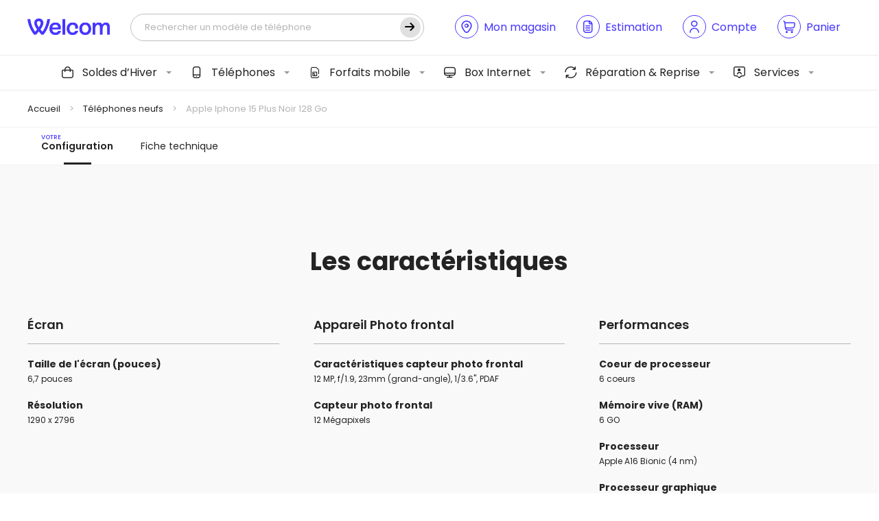

--- FILE ---
content_type: text/html; charset=UTF-8
request_url: https://www.wel-com.fr/telephones-neufs/apple/iphone-15-plus-noir-128-go/
body_size: 28766
content:
<!DOCTYPE html>
<html lang="fr">
<head>

    
    <!-- General Metas -->
    <meta charset="UTF-8">
    <meta name="viewport" content="width=device-width, user-scalable=no, initial-scale=1.0, maximum-scale=1.0, minimum-scale=1.0, viewport-fit=cover">
    <meta http-equiv="X-UA-Compatible" content="ie=edge">

    <!-- Favicon -->
    <link rel="apple-touch-icon" sizes="180x180" href="https://www.wel-com.fr/wp-content/themes/template/assets/favicon/apple-touch-icon.png">
    <link rel="icon" type="image/png" sizes="32x32" href="https://www.wel-com.fr/wp-content/themes/template/assets/favicon/favicon-32x32.png">
    <link rel="icon" type="image/png" sizes="16x16" href="https://www.wel-com.fr/wp-content/themes/template/assets/favicon/favicon-16x16.png">
    <link rel="manifest" href="https://www.wel-com.fr/wp-content/themes/template/assets/favicon/site.webmanifest">
    <link rel="mask-icon" href="https://www.wel-com.fr/wp-content/themes/template/assets/favicon/safari-pinned-tab.svg" color="#ffffff">
    <meta name="msapplication-TileColor" content="#ffffff">
    <meta name="theme-color" content="#ffffff">

    <title>Apple Iphone 15 Plus Noir 128 Go - Welcom</title>

            <script id="Cookiebot" src="https://consent.cookiebot.com/uc.js" data-cbid="e1eab83c-9c12-43e3-aef8-5fead6fa38bb" data-blockingmode="auto" type="text/javascript"></script>
    
    <meta name='robots' content='index, follow, max-image-preview:large, max-snippet:-1, max-video-preview:-1' />
	<style>img:is([sizes="auto" i], [sizes^="auto," i]) { contain-intrinsic-size: 3000px 1500px }</style>
	
	<!-- This site is optimized with the Yoast SEO plugin v25.9 - https://yoast.com/wordpress/plugins/seo/ -->
	<meta name="description" content="Envie d&#039;un Apple Iphone 15 Plus Noir 128 Go pas cher ? Découvrez ce téléphone neuf avec forfait. Estimation en ligne." />
	<link rel="canonical" href="https://www.wel-com.fr/telephones-neufs/apple/iphone-15-plus-noir-128-go/" />
	<meta property="og:locale" content="fr_FR" />
	<meta property="og:type" content="article" />
	<meta property="og:title" content="Apple Iphone 15 Plus Noir 128 Go - Welcom" />
	<meta property="og:description" content="Envie d&#039;un Apple Iphone 15 Plus Noir 128 Go pas cher ? Découvrez ce téléphone neuf avec forfait. Estimation en ligne." />
	<meta property="og:url" content="https://www.wel-com.fr/telephones-neufs/apple/iphone-15-plus-noir-128-go/" />
	<meta property="og:site_name" content="Welcom" />
	<meta property="article:modified_time" content="2025-11-17T09:34:50+00:00" />
	<meta name="twitter:card" content="summary_large_image" />
	<meta name="twitter:label1" content="Durée de lecture estimée" />
	<meta name="twitter:data1" content="2 minutes" />
	<script type="application/ld+json" class="yoast-schema-graph">{"@context":"https://schema.org","@graph":[{"@type":"WebPage","@id":"https://www.wel-com.fr/telephones-neufs/apple/iphone-15-plus-noir-128-go/","url":"https://www.wel-com.fr/telephones-neufs/apple/iphone-15-plus-noir-128-go/","name":"Apple Iphone 15 Plus Noir 128 Go - Welcom","isPartOf":{"@id":"https://www.wel-com.fr/#website"},"datePublished":"2023-09-22T22:00:11+00:00","dateModified":"2025-11-17T09:34:50+00:00","description":"Envie d'un Apple Iphone 15 Plus Noir 128 Go pas cher ? Découvrez ce téléphone neuf avec forfait. Estimation en ligne.","breadcrumb":{"@id":"https://www.wel-com.fr/telephones-neufs/apple/iphone-15-plus-noir-128-go/#breadcrumb"},"inLanguage":"fr-FR","potentialAction":[{"@type":"ReadAction","target":["https://www.wel-com.fr/telephones-neufs/apple/iphone-15-plus-noir-128-go/"]}]},{"@type":"BreadcrumbList","@id":"https://www.wel-com.fr/telephones-neufs/apple/iphone-15-plus-noir-128-go/#breadcrumb","itemListElement":[{"@type":"ListItem","position":1,"name":"Accueil","item":"https://www.wel-com.fr/"},{"@type":"ListItem","position":2,"name":"Téléphones neufs","item":"https://www.wel-com.fr/telephones-neufs/"},{"@type":"ListItem","position":3,"name":"Apple Iphone 15 Plus Noir 128 Go"}]},{"@type":"WebSite","@id":"https://www.wel-com.fr/#website","url":"https://www.wel-com.fr/","name":"Welcom","description":"Notre plus belle connexion, c&#039;est vous !","publisher":{"@id":"https://www.wel-com.fr/#organization"},"potentialAction":[{"@type":"SearchAction","target":{"@type":"EntryPoint","urlTemplate":"https://www.wel-com.fr/?s={search_term_string}"},"query-input":{"@type":"PropertyValueSpecification","valueRequired":true,"valueName":"search_term_string"}}],"inLanguage":"fr-FR"},{"@type":"Organization","@id":"https://www.wel-com.fr/#organization","name":"Welcom","url":"https://www.wel-com.fr/","logo":{"@type":"ImageObject","inLanguage":"fr-FR","@id":"https://www.wel-com.fr/#/schema/logo/image/","url":"https://www.wel-com.fr/wp-content/uploads/2024/02/cropped-welcom-logo-invoice-1.png","contentUrl":"https://www.wel-com.fr/wp-content/uploads/2024/02/cropped-welcom-logo-invoice-1.png","width":920,"height":181,"caption":"Welcom"},"image":{"@id":"https://www.wel-com.fr/#/schema/logo/image/"}}]}</script>
	<!-- / Yoast SEO plugin. -->


<script type='application/javascript'  id='pys-version-script'>console.log('PixelYourSite Free version 11.0.0.4');</script>
<link rel='dns-prefetch' href='//static.klaviyo.com' />
<link rel='dns-prefetch' href='//www.google.com' />
<link rel='stylesheet' id='font-awesome-css' href='https://www.wel-com.fr/wp-content/plugins/advanced-product-labels-for-woocommerce/berocket/assets/css/font-awesome.min.css?ver=6.8.1' type='text/css' media='all' />
<link rel='stylesheet' id='berocket_products_label_style-css' href='https://www.wel-com.fr/wp-content/plugins/advanced-product-labels-for-woocommerce/css/frontend.css?ver=1.2.9.1' type='text/css' media='all' />
<style id='berocket_products_label_style-inline-css' type='text/css'>

        .berocket_better_labels:before,
        .berocket_better_labels:after {
            clear: both;
            content: " ";
            display: block;
        }
        .berocket_better_labels.berocket_better_labels_image {
            position: absolute!important;
            top: 0px!important;
            bottom: 0px!important;
            left: 0px!important;
            right: 0px!important;
            pointer-events: none;
        }
        .berocket_better_labels.berocket_better_labels_image * {
            pointer-events: none;
        }
        .berocket_better_labels.berocket_better_labels_image img,
        .berocket_better_labels.berocket_better_labels_image .fa,
        .berocket_better_labels.berocket_better_labels_image .berocket_color_label,
        .berocket_better_labels.berocket_better_labels_image .berocket_image_background,
        .berocket_better_labels .berocket_better_labels_line .br_alabel,
        .berocket_better_labels .berocket_better_labels_line .br_alabel span {
            pointer-events: all;
        }
        .berocket_better_labels .berocket_color_label,
        .br_alabel .berocket_color_label {
            width: 100%;
            height: 100%;
            display: block;
        }
        .berocket_better_labels .berocket_better_labels_position_left {
            text-align:left;
            float: left;
            clear: left;
        }
        .berocket_better_labels .berocket_better_labels_position_center {
            text-align:center;
        }
        .berocket_better_labels .berocket_better_labels_position_right {
            text-align:right;
            float: right;
            clear: right;
        }
        .berocket_better_labels.berocket_better_labels_label {
            clear: both
        }
        .berocket_better_labels .berocket_better_labels_line {
            line-height: 1px;
        }
        .berocket_better_labels.berocket_better_labels_label .berocket_better_labels_line {
            clear: none;
        }
        .berocket_better_labels .berocket_better_labels_position_left .berocket_better_labels_line {
            clear: left;
        }
        .berocket_better_labels .berocket_better_labels_position_right .berocket_better_labels_line {
            clear: right;
        }
        .berocket_better_labels .berocket_better_labels_line .br_alabel {
            display: inline-block;
            position: relative;
            top: 0!important;
            left: 0!important;
            right: 0!important;
            line-height: 1px;
        }.berocket_better_labels .berocket_better_labels_position {
                display: flex;
                flex-direction: column;
            }
            .berocket_better_labels .berocket_better_labels_position.berocket_better_labels_position_left {
                align-items: start;
            }
            .berocket_better_labels .berocket_better_labels_position.berocket_better_labels_position_right {
                align-items: end;
            }
            .rtl .berocket_better_labels .berocket_better_labels_position.berocket_better_labels_position_left {
                align-items: end;
            }
            .rtl .berocket_better_labels .berocket_better_labels_position.berocket_better_labels_position_right {
                align-items: start;
            }
            .berocket_better_labels .berocket_better_labels_position.berocket_better_labels_position_center {
                align-items: center;
            }
            .berocket_better_labels .berocket_better_labels_position .berocket_better_labels_inline {
                display: flex;
                align-items: start;
            }
</style>
<link rel='stylesheet' id='acfwf-wc-cart-block-integration-css' href='https://www.wel-com.fr/wp-content/plugins/advanced-coupons-for-woocommerce-free/dist/assets/index-467dde24.css?ver=1756902131' type='text/css' media='all' />
<link rel='stylesheet' id='acfwf-wc-checkout-block-integration-css' href='https://www.wel-com.fr/wp-content/plugins/advanced-coupons-for-woocommerce-free/dist/assets/index-2a7d8588.css?ver=1756902131' type='text/css' media='all' />
<style id='wp-block-library-theme-inline-css' type='text/css'>
.wp-block-audio :where(figcaption){color:#555;font-size:13px;text-align:center}.is-dark-theme .wp-block-audio :where(figcaption){color:#ffffffa6}.wp-block-audio{margin:0 0 1em}.wp-block-code{border:1px solid #ccc;border-radius:4px;font-family:Menlo,Consolas,monaco,monospace;padding:.8em 1em}.wp-block-embed :where(figcaption){color:#555;font-size:13px;text-align:center}.is-dark-theme .wp-block-embed :where(figcaption){color:#ffffffa6}.wp-block-embed{margin:0 0 1em}.blocks-gallery-caption{color:#555;font-size:13px;text-align:center}.is-dark-theme .blocks-gallery-caption{color:#ffffffa6}:root :where(.wp-block-image figcaption){color:#555;font-size:13px;text-align:center}.is-dark-theme :root :where(.wp-block-image figcaption){color:#ffffffa6}.wp-block-image{margin:0 0 1em}.wp-block-pullquote{border-bottom:4px solid;border-top:4px solid;color:currentColor;margin-bottom:1.75em}.wp-block-pullquote cite,.wp-block-pullquote footer,.wp-block-pullquote__citation{color:currentColor;font-size:.8125em;font-style:normal;text-transform:uppercase}.wp-block-quote{border-left:.25em solid;margin:0 0 1.75em;padding-left:1em}.wp-block-quote cite,.wp-block-quote footer{color:currentColor;font-size:.8125em;font-style:normal;position:relative}.wp-block-quote:where(.has-text-align-right){border-left:none;border-right:.25em solid;padding-left:0;padding-right:1em}.wp-block-quote:where(.has-text-align-center){border:none;padding-left:0}.wp-block-quote.is-large,.wp-block-quote.is-style-large,.wp-block-quote:where(.is-style-plain){border:none}.wp-block-search .wp-block-search__label{font-weight:700}.wp-block-search__button{border:1px solid #ccc;padding:.375em .625em}:where(.wp-block-group.has-background){padding:1.25em 2.375em}.wp-block-separator.has-css-opacity{opacity:.4}.wp-block-separator{border:none;border-bottom:2px solid;margin-left:auto;margin-right:auto}.wp-block-separator.has-alpha-channel-opacity{opacity:1}.wp-block-separator:not(.is-style-wide):not(.is-style-dots){width:100px}.wp-block-separator.has-background:not(.is-style-dots){border-bottom:none;height:1px}.wp-block-separator.has-background:not(.is-style-wide):not(.is-style-dots){height:2px}.wp-block-table{margin:0 0 1em}.wp-block-table td,.wp-block-table th{word-break:normal}.wp-block-table :where(figcaption){color:#555;font-size:13px;text-align:center}.is-dark-theme .wp-block-table :where(figcaption){color:#ffffffa6}.wp-block-video :where(figcaption){color:#555;font-size:13px;text-align:center}.is-dark-theme .wp-block-video :where(figcaption){color:#ffffffa6}.wp-block-video{margin:0 0 1em}:root :where(.wp-block-template-part.has-background){margin-bottom:0;margin-top:0;padding:1.25em 2.375em}
</style>
<style id='classic-theme-styles-inline-css' type='text/css'>
/*! This file is auto-generated */
.wp-block-button__link{color:#fff;background-color:#32373c;border-radius:9999px;box-shadow:none;text-decoration:none;padding:calc(.667em + 2px) calc(1.333em + 2px);font-size:1.125em}.wp-block-file__button{background:#32373c;color:#fff;text-decoration:none}
</style>
<link rel='stylesheet' id='acfw-blocks-frontend-css' href='https://www.wel-com.fr/wp-content/plugins/advanced-coupons-for-woocommerce-free/css/acfw-blocks-frontend.css?ver=4.6.7' type='text/css' media='all' />
<style id='global-styles-inline-css' type='text/css'>
:root{--wp--preset--aspect-ratio--square: 1;--wp--preset--aspect-ratio--4-3: 4/3;--wp--preset--aspect-ratio--3-4: 3/4;--wp--preset--aspect-ratio--3-2: 3/2;--wp--preset--aspect-ratio--2-3: 2/3;--wp--preset--aspect-ratio--16-9: 16/9;--wp--preset--aspect-ratio--9-16: 9/16;--wp--preset--color--black: #000000;--wp--preset--color--cyan-bluish-gray: #abb8c3;--wp--preset--color--white: #ffffff;--wp--preset--color--pale-pink: #f78da7;--wp--preset--color--vivid-red: #cf2e2e;--wp--preset--color--luminous-vivid-orange: #ff6900;--wp--preset--color--luminous-vivid-amber: #fcb900;--wp--preset--color--light-green-cyan: #7bdcb5;--wp--preset--color--vivid-green-cyan: #00d084;--wp--preset--color--pale-cyan-blue: #8ed1fc;--wp--preset--color--vivid-cyan-blue: #0693e3;--wp--preset--color--vivid-purple: #9b51e0;--wp--preset--gradient--vivid-cyan-blue-to-vivid-purple: linear-gradient(135deg,rgba(6,147,227,1) 0%,rgb(155,81,224) 100%);--wp--preset--gradient--light-green-cyan-to-vivid-green-cyan: linear-gradient(135deg,rgb(122,220,180) 0%,rgb(0,208,130) 100%);--wp--preset--gradient--luminous-vivid-amber-to-luminous-vivid-orange: linear-gradient(135deg,rgba(252,185,0,1) 0%,rgba(255,105,0,1) 100%);--wp--preset--gradient--luminous-vivid-orange-to-vivid-red: linear-gradient(135deg,rgba(255,105,0,1) 0%,rgb(207,46,46) 100%);--wp--preset--gradient--very-light-gray-to-cyan-bluish-gray: linear-gradient(135deg,rgb(238,238,238) 0%,rgb(169,184,195) 100%);--wp--preset--gradient--cool-to-warm-spectrum: linear-gradient(135deg,rgb(74,234,220) 0%,rgb(151,120,209) 20%,rgb(207,42,186) 40%,rgb(238,44,130) 60%,rgb(251,105,98) 80%,rgb(254,248,76) 100%);--wp--preset--gradient--blush-light-purple: linear-gradient(135deg,rgb(255,206,236) 0%,rgb(152,150,240) 100%);--wp--preset--gradient--blush-bordeaux: linear-gradient(135deg,rgb(254,205,165) 0%,rgb(254,45,45) 50%,rgb(107,0,62) 100%);--wp--preset--gradient--luminous-dusk: linear-gradient(135deg,rgb(255,203,112) 0%,rgb(199,81,192) 50%,rgb(65,88,208) 100%);--wp--preset--gradient--pale-ocean: linear-gradient(135deg,rgb(255,245,203) 0%,rgb(182,227,212) 50%,rgb(51,167,181) 100%);--wp--preset--gradient--electric-grass: linear-gradient(135deg,rgb(202,248,128) 0%,rgb(113,206,126) 100%);--wp--preset--gradient--midnight: linear-gradient(135deg,rgb(2,3,129) 0%,rgb(40,116,252) 100%);--wp--preset--font-size--small: 13px;--wp--preset--font-size--medium: 20px;--wp--preset--font-size--large: 36px;--wp--preset--font-size--x-large: 42px;--wp--preset--spacing--20: 0.44rem;--wp--preset--spacing--30: 0.67rem;--wp--preset--spacing--40: 1rem;--wp--preset--spacing--50: 1.5rem;--wp--preset--spacing--60: 2.25rem;--wp--preset--spacing--70: 3.38rem;--wp--preset--spacing--80: 5.06rem;--wp--preset--shadow--natural: 6px 6px 9px rgba(0, 0, 0, 0.2);--wp--preset--shadow--deep: 12px 12px 50px rgba(0, 0, 0, 0.4);--wp--preset--shadow--sharp: 6px 6px 0px rgba(0, 0, 0, 0.2);--wp--preset--shadow--outlined: 6px 6px 0px -3px rgba(255, 255, 255, 1), 6px 6px rgba(0, 0, 0, 1);--wp--preset--shadow--crisp: 6px 6px 0px rgba(0, 0, 0, 1);}:where(.is-layout-flex){gap: 0.5em;}:where(.is-layout-grid){gap: 0.5em;}body .is-layout-flex{display: flex;}.is-layout-flex{flex-wrap: wrap;align-items: center;}.is-layout-flex > :is(*, div){margin: 0;}body .is-layout-grid{display: grid;}.is-layout-grid > :is(*, div){margin: 0;}:where(.wp-block-columns.is-layout-flex){gap: 2em;}:where(.wp-block-columns.is-layout-grid){gap: 2em;}:where(.wp-block-post-template.is-layout-flex){gap: 1.25em;}:where(.wp-block-post-template.is-layout-grid){gap: 1.25em;}.has-black-color{color: var(--wp--preset--color--black) !important;}.has-cyan-bluish-gray-color{color: var(--wp--preset--color--cyan-bluish-gray) !important;}.has-white-color{color: var(--wp--preset--color--white) !important;}.has-pale-pink-color{color: var(--wp--preset--color--pale-pink) !important;}.has-vivid-red-color{color: var(--wp--preset--color--vivid-red) !important;}.has-luminous-vivid-orange-color{color: var(--wp--preset--color--luminous-vivid-orange) !important;}.has-luminous-vivid-amber-color{color: var(--wp--preset--color--luminous-vivid-amber) !important;}.has-light-green-cyan-color{color: var(--wp--preset--color--light-green-cyan) !important;}.has-vivid-green-cyan-color{color: var(--wp--preset--color--vivid-green-cyan) !important;}.has-pale-cyan-blue-color{color: var(--wp--preset--color--pale-cyan-blue) !important;}.has-vivid-cyan-blue-color{color: var(--wp--preset--color--vivid-cyan-blue) !important;}.has-vivid-purple-color{color: var(--wp--preset--color--vivid-purple) !important;}.has-black-background-color{background-color: var(--wp--preset--color--black) !important;}.has-cyan-bluish-gray-background-color{background-color: var(--wp--preset--color--cyan-bluish-gray) !important;}.has-white-background-color{background-color: var(--wp--preset--color--white) !important;}.has-pale-pink-background-color{background-color: var(--wp--preset--color--pale-pink) !important;}.has-vivid-red-background-color{background-color: var(--wp--preset--color--vivid-red) !important;}.has-luminous-vivid-orange-background-color{background-color: var(--wp--preset--color--luminous-vivid-orange) !important;}.has-luminous-vivid-amber-background-color{background-color: var(--wp--preset--color--luminous-vivid-amber) !important;}.has-light-green-cyan-background-color{background-color: var(--wp--preset--color--light-green-cyan) !important;}.has-vivid-green-cyan-background-color{background-color: var(--wp--preset--color--vivid-green-cyan) !important;}.has-pale-cyan-blue-background-color{background-color: var(--wp--preset--color--pale-cyan-blue) !important;}.has-vivid-cyan-blue-background-color{background-color: var(--wp--preset--color--vivid-cyan-blue) !important;}.has-vivid-purple-background-color{background-color: var(--wp--preset--color--vivid-purple) !important;}.has-black-border-color{border-color: var(--wp--preset--color--black) !important;}.has-cyan-bluish-gray-border-color{border-color: var(--wp--preset--color--cyan-bluish-gray) !important;}.has-white-border-color{border-color: var(--wp--preset--color--white) !important;}.has-pale-pink-border-color{border-color: var(--wp--preset--color--pale-pink) !important;}.has-vivid-red-border-color{border-color: var(--wp--preset--color--vivid-red) !important;}.has-luminous-vivid-orange-border-color{border-color: var(--wp--preset--color--luminous-vivid-orange) !important;}.has-luminous-vivid-amber-border-color{border-color: var(--wp--preset--color--luminous-vivid-amber) !important;}.has-light-green-cyan-border-color{border-color: var(--wp--preset--color--light-green-cyan) !important;}.has-vivid-green-cyan-border-color{border-color: var(--wp--preset--color--vivid-green-cyan) !important;}.has-pale-cyan-blue-border-color{border-color: var(--wp--preset--color--pale-cyan-blue) !important;}.has-vivid-cyan-blue-border-color{border-color: var(--wp--preset--color--vivid-cyan-blue) !important;}.has-vivid-purple-border-color{border-color: var(--wp--preset--color--vivid-purple) !important;}.has-vivid-cyan-blue-to-vivid-purple-gradient-background{background: var(--wp--preset--gradient--vivid-cyan-blue-to-vivid-purple) !important;}.has-light-green-cyan-to-vivid-green-cyan-gradient-background{background: var(--wp--preset--gradient--light-green-cyan-to-vivid-green-cyan) !important;}.has-luminous-vivid-amber-to-luminous-vivid-orange-gradient-background{background: var(--wp--preset--gradient--luminous-vivid-amber-to-luminous-vivid-orange) !important;}.has-luminous-vivid-orange-to-vivid-red-gradient-background{background: var(--wp--preset--gradient--luminous-vivid-orange-to-vivid-red) !important;}.has-very-light-gray-to-cyan-bluish-gray-gradient-background{background: var(--wp--preset--gradient--very-light-gray-to-cyan-bluish-gray) !important;}.has-cool-to-warm-spectrum-gradient-background{background: var(--wp--preset--gradient--cool-to-warm-spectrum) !important;}.has-blush-light-purple-gradient-background{background: var(--wp--preset--gradient--blush-light-purple) !important;}.has-blush-bordeaux-gradient-background{background: var(--wp--preset--gradient--blush-bordeaux) !important;}.has-luminous-dusk-gradient-background{background: var(--wp--preset--gradient--luminous-dusk) !important;}.has-pale-ocean-gradient-background{background: var(--wp--preset--gradient--pale-ocean) !important;}.has-electric-grass-gradient-background{background: var(--wp--preset--gradient--electric-grass) !important;}.has-midnight-gradient-background{background: var(--wp--preset--gradient--midnight) !important;}.has-small-font-size{font-size: var(--wp--preset--font-size--small) !important;}.has-medium-font-size{font-size: var(--wp--preset--font-size--medium) !important;}.has-large-font-size{font-size: var(--wp--preset--font-size--large) !important;}.has-x-large-font-size{font-size: var(--wp--preset--font-size--x-large) !important;}
:where(.wp-block-post-template.is-layout-flex){gap: 1.25em;}:where(.wp-block-post-template.is-layout-grid){gap: 1.25em;}
:where(.wp-block-columns.is-layout-flex){gap: 2em;}:where(.wp-block-columns.is-layout-grid){gap: 2em;}
:root :where(.wp-block-pullquote){font-size: 1.5em;line-height: 1.6;}
</style>
<link rel='stylesheet' id='welcom-wc-style-css' href='https://www.wel-com.fr/wp-content/plugins/welcom-woocommerce//dist/css/welcommerce.css?ver=1.1.0' type='text/css' media='all' />
<link rel='stylesheet' id='woocommerce-layout-css' href='https://www.wel-com.fr/wp-content/plugins/woocommerce/assets/css/woocommerce-layout.css?ver=9.9.6' type='text/css' media='all' />
<link rel='stylesheet' id='woocommerce-smallscreen-css' href='https://www.wel-com.fr/wp-content/plugins/woocommerce/assets/css/woocommerce-smallscreen.css?ver=9.9.6' type='text/css' media='only screen and (max-width: 768px)' />
<link rel='stylesheet' id='woocommerce-general-css' href='https://www.wel-com.fr/wp-content/plugins/woocommerce/assets/css/woocommerce.css?ver=9.9.6' type='text/css' media='all' />
<style id='woocommerce-inline-inline-css' type='text/css'>
.woocommerce form .form-row .required { visibility: visible; }
</style>
<link rel='stylesheet' id='brands-styles-css' href='https://www.wel-com.fr/wp-content/plugins/woocommerce/assets/css/brands.css?ver=9.9.6' type='text/css' media='all' />
<link rel='stylesheet' id='app-style-css' href='https://www.wel-com.fr/wp-content/themes/template/assets/css/app.css?ver=1.0.0' type='text/css' media='all' />
<link rel='stylesheet' id='app-woocommerce-css' href='https://www.wel-com.fr/wp-content/themes/template/assets/css/woocommerce.css?ver=1.0.0' type='text/css' media='all' />
<script src="https://www.wel-com.fr/wp-cms/wp-includes/js/jquery/jquery.min.js?ver=3.7.1" id="jquery-core-js"></script>
<script src="https://www.wel-com.fr/wp-content/plugins/woocommerce/assets/js/jquery-blockui/jquery.blockUI.min.js?ver=2.7.0-wc.9.9.6" id="jquery-blockui-js" defer data-wp-strategy="defer"></script>
<script id="wc-add-to-cart-js-extra">
var wc_add_to_cart_params = {"ajax_url":"\/wp-cms\/wp-admin\/admin-ajax.php","wc_ajax_url":"\/?wc-ajax=%%endpoint%%","i18n_view_cart":"Voir le panier","cart_url":"https:\/\/www.wel-com.fr\/mon-panier\/","is_cart":"","cart_redirect_after_add":"no"};
</script>
<script src="https://www.wel-com.fr/wp-content/plugins/woocommerce/assets/js/frontend/add-to-cart.min.js?ver=9.9.6" id="wc-add-to-cart-js" defer data-wp-strategy="defer"></script>
<script src="https://www.wel-com.fr/wp-content/plugins/woocommerce/assets/js/js-cookie/js.cookie.min.js?ver=2.1.4-wc.9.9.6" id="js-cookie-js" defer data-wp-strategy="defer"></script>
<script id="woocommerce-js-extra">
var woocommerce_params = {"ajax_url":"\/wp-cms\/wp-admin\/admin-ajax.php","wc_ajax_url":"\/?wc-ajax=%%endpoint%%","i18n_password_show":"Afficher le mot de passe","i18n_password_hide":"Masquer le mot de passe"};
</script>
<script src="https://www.wel-com.fr/wp-content/plugins/woocommerce/assets/js/frontend/woocommerce.min.js?ver=9.9.6" id="woocommerce-js" defer data-wp-strategy="defer"></script>
<script src="https://www.wel-com.fr/wp-content/plugins/pixelyoursite/dist/scripts/jquery.bind-first-0.2.3.min.js?ver=6.8.1" id="jquery-bind-first-js"></script>
<script src="https://www.wel-com.fr/wp-content/plugins/pixelyoursite/dist/scripts/js.cookie-2.1.3.min.js?ver=2.1.3" id="js-cookie-pys-js"></script>
<script src="https://www.wel-com.fr/wp-content/plugins/pixelyoursite/dist/scripts/tld.min.js?ver=2.3.1" id="js-tld-js"></script>
<script id="pys-js-extra">
var pysOptions = {"staticEvents":{"facebook":{"init_event":[{"delay":0,"type":"static","ajaxFire":false,"name":"PageView","pixelIds":["2663961060375093"],"eventID":"7a626d30-9f14-4769-8035-4b56bb812d35","params":{"page_title":"Apple Iphone 15 Plus Noir 128 Go","post_type":"phone","post_id":124643,"plugin":"PixelYourSite","user_role":"guest","event_url":"www.wel-com.fr\/telephones-neufs\/apple\/iphone-15-plus-noir-128-go\/"},"e_id":"init_event","ids":[],"hasTimeWindow":false,"timeWindow":0,"woo_order":"","edd_order":""}]}},"dynamicEvents":{"woo_add_to_cart_on_button_click":{"facebook":{"delay":0,"type":"dyn","name":"AddToCart","pixelIds":["2663961060375093"],"eventID":"326837bc-ccdc-430c-b50a-dc7ec5e0cabb","params":{"page_title":"Apple Iphone 15 Plus Noir 128 Go","post_type":"phone","post_id":124643,"plugin":"PixelYourSite","user_role":"guest","event_url":"www.wel-com.fr\/telephones-neufs\/apple\/iphone-15-plus-noir-128-go\/"},"e_id":"woo_add_to_cart_on_button_click","ids":[],"hasTimeWindow":false,"timeWindow":0,"woo_order":"","edd_order":""}}},"triggerEvents":[],"triggerEventTypes":[],"facebook":{"pixelIds":["2663961060375093"],"advancedMatching":{"external_id":"babfdaccfcabfaddecebffbab"},"advancedMatchingEnabled":true,"removeMetadata":false,"wooVariableAsSimple":false,"serverApiEnabled":true,"wooCRSendFromServer":false,"send_external_id":null,"enabled_medical":false,"do_not_track_medical_param":["event_url","post_title","page_title","landing_page","content_name","categories","category_name","tags"],"meta_ldu":false},"debug":"","siteUrl":"https:\/\/www.wel-com.fr\/wp-cms","ajaxUrl":"https:\/\/www.wel-com.fr\/wp-cms\/wp-admin\/admin-ajax.php","ajax_event":"018e48d39b","enable_remove_download_url_param":"1","cookie_duration":"7","last_visit_duration":"60","enable_success_send_form":"","ajaxForServerEvent":"1","ajaxForServerStaticEvent":"1","send_external_id":"1","external_id_expire":"180","track_cookie_for_subdomains":"1","google_consent_mode":"1","gdpr":{"ajax_enabled":false,"all_disabled_by_api":false,"facebook_disabled_by_api":false,"analytics_disabled_by_api":false,"google_ads_disabled_by_api":false,"pinterest_disabled_by_api":false,"bing_disabled_by_api":false,"externalID_disabled_by_api":false,"facebook_prior_consent_enabled":true,"analytics_prior_consent_enabled":true,"google_ads_prior_consent_enabled":null,"pinterest_prior_consent_enabled":true,"bing_prior_consent_enabled":true,"cookiebot_integration_enabled":false,"cookiebot_facebook_consent_category":"marketing","cookiebot_analytics_consent_category":"statistics","cookiebot_tiktok_consent_category":"marketing","cookiebot_google_ads_consent_category":"marketing","cookiebot_pinterest_consent_category":"marketing","cookiebot_bing_consent_category":"marketing","consent_magic_integration_enabled":false,"real_cookie_banner_integration_enabled":false,"cookie_notice_integration_enabled":false,"cookie_law_info_integration_enabled":false,"analytics_storage":{"enabled":true,"value":"granted","filter":false},"ad_storage":{"enabled":true,"value":"granted","filter":false},"ad_user_data":{"enabled":true,"value":"granted","filter":false},"ad_personalization":{"enabled":true,"value":"granted","filter":false}},"cookie":{"disabled_all_cookie":false,"disabled_start_session_cookie":false,"disabled_advanced_form_data_cookie":false,"disabled_landing_page_cookie":false,"disabled_first_visit_cookie":false,"disabled_trafficsource_cookie":false,"disabled_utmTerms_cookie":false,"disabled_utmId_cookie":false},"tracking_analytics":{"TrafficSource":"www.wel-com.fr","TrafficLanding":"https:\/\/www.wel-com.fr\/black-friday-offres-de-remboursement\/","TrafficUtms":[],"TrafficUtmsId":[]},"GATags":{"ga_datalayer_type":"default","ga_datalayer_name":"dataLayerPYS"},"woo":{"enabled":true,"enabled_save_data_to_orders":true,"addToCartOnButtonEnabled":true,"addToCartOnButtonValueEnabled":true,"addToCartOnButtonValueOption":"price","singleProductId":null,"removeFromCartSelector":"form.woocommerce-cart-form .remove","addToCartCatchMethod":"add_cart_js","is_order_received_page":false,"containOrderId":false},"edd":{"enabled":false},"cache_bypass":"1768830630"};
</script>
<script src="https://www.wel-com.fr/wp-content/plugins/pixelyoursite/dist/scripts/public.js?ver=11.0.0.4" id="pys-js"></script>
<script id="wc-settings-dep-in-header-js-after">
console.warn( "Scripts that have a dependency on [wc-settings, wc-blocks-checkout] must be loaded in the footer, klaviyo-klaviyo-checkout-block-editor-script was registered to load in the header, but has been switched to load in the footer instead. See https://github.com/woocommerce/woocommerce-gutenberg-products-block/pull/5059" );
console.warn( "Scripts that have a dependency on [wc-settings, wc-blocks-checkout] must be loaded in the footer, klaviyo-klaviyo-checkout-block-view-script was registered to load in the header, but has been switched to load in the footer instead. See https://github.com/woocommerce/woocommerce-gutenberg-products-block/pull/5059" );
</script>
<link rel="https://api.w.org/" href="https://www.wel-com.fr/wp-json/" /><link rel="alternate" title="JSON" type="application/json" href="https://www.wel-com.fr/wp-json/wp/v2/phone/124643" /><meta name="generator" content="WordPress 6.8.1" />
<meta name="generator" content="WooCommerce 9.9.6" />
<link rel='shortlink' href='https://www.wel-com.fr/?p=124643' />
<link rel="alternate" title="oEmbed (JSON)" type="application/json+oembed" href="https://www.wel-com.fr/wp-json/oembed/1.0/embed?url=https%3A%2F%2Fwww.wel-com.fr%2Ftelephones-neufs%2Fapple%2Fiphone-15-plus-noir-128-go%2F" />
<link rel="alternate" title="oEmbed (XML)" type="text/xml+oembed" href="https://www.wel-com.fr/wp-json/oembed/1.0/embed?url=https%3A%2F%2Fwww.wel-com.fr%2Ftelephones-neufs%2Fapple%2Fiphone-15-plus-noir-128-go%2F&#038;format=xml" />
<style>.product .images {position: relative;}</style><script>
!function (w, d, t) {
  w.TiktokAnalyticsObject=t;var ttq=w[t]=w[t]||[];ttq.methods=["page","track","identify","instances","debug","on","off","once","ready","alias","group","enableCookie","disableCookie"],ttq.setAndDefer=function(t,e){t[e]=function(){t.push([e].concat(Array.prototype.slice.call(arguments,0)))}};for(var i=0;i<ttq.methods.length;i++)ttq.setAndDefer(ttq,ttq.methods[i]);ttq.instance=function(t){for(var e=ttq._i[t]||[],n=0;n<ttq.methods.length;n++)ttq.setAndDefer(e,ttq.methods[n]);return e},ttq.load=function(e,n){var i="https://analytics.tiktok.com/i18n/pixel/events.js";ttq._i=ttq._i||{},ttq._i[e]=[],ttq._i[e]._u=i,ttq._t=ttq._t||{},ttq._t[e]=+new Date,ttq._o=ttq._o||{},ttq._o[e]=n||{};var o=document.createElement("script");o.type="text/javascript",o.async=!0,o.src=i+"?sdkid="+e+"&lib="+t;var a=document.getElementsByTagName("script")[0];a.parentNode.insertBefore(o,a)};

  ttq.load('CGV97SBC77UE8P0FD05G');
  ttq.page();
}(window, document, 'ttq');
</script>
<script src="https://www.paypal.com/sdk/js?client-id=AZ1yifIxJoQgfacZtXQpvq8QRmmE2hkfYBbBpeksb-6OKpbZd6YE7evmxDK4K7_fcO77AVkMZYUs1_v0&currency=EUR&components=messages" data-namespace="PayPalSDK"></script>
<!-- This website runs the Product Feed ELITE for WooCommerce by AdTribes.io plugin -->
	<noscript><style>.woocommerce-product-gallery{ opacity: 1 !important; }</style></noscript>
	<meta name="generator" content="Elementor 3.30.1; features: additional_custom_breakpoints; settings: css_print_method-external, google_font-enabled, font_display-auto">
			<style>
				.e-con.e-parent:nth-of-type(n+4):not(.e-lazyloaded):not(.e-no-lazyload),
				.e-con.e-parent:nth-of-type(n+4):not(.e-lazyloaded):not(.e-no-lazyload) * {
					background-image: none !important;
				}
				@media screen and (max-height: 1024px) {
					.e-con.e-parent:nth-of-type(n+3):not(.e-lazyloaded):not(.e-no-lazyload),
					.e-con.e-parent:nth-of-type(n+3):not(.e-lazyloaded):not(.e-no-lazyload) * {
						background-image: none !important;
					}
				}
				@media screen and (max-height: 640px) {
					.e-con.e-parent:nth-of-type(n+2):not(.e-lazyloaded):not(.e-no-lazyload),
					.e-con.e-parent:nth-of-type(n+2):not(.e-lazyloaded):not(.e-no-lazyload) * {
						background-image: none !important;
					}
				}
			</style>
			<link rel="modulepreload" href="https://www.wel-com.fr/wp-content/plugins/advanced-coupons-for-woocommerce-free/dist/common/NoticesPlugin.4b31c3cc.js"  /><link rel="modulepreload" href="https://www.wel-com.fr/wp-content/plugins/advanced-coupons-for-woocommerce-free/dist/common/NoticesPlugin.4b31c3cc.js"  /><link rel="icon" href="https://www.wel-com.fr/wp-content/uploads/2024/04/cropped-wel_symbole_bleu_carre-32x32.png" sizes="32x32" />
<link rel="icon" href="https://www.wel-com.fr/wp-content/uploads/2024/04/cropped-wel_symbole_bleu_carre-192x192.png" sizes="192x192" />
<link rel="apple-touch-icon" href="https://www.wel-com.fr/wp-content/uploads/2024/04/cropped-wel_symbole_bleu_carre-180x180.png" />
<meta name="msapplication-TileImage" content="https://www.wel-com.fr/wp-content/uploads/2024/04/cropped-wel_symbole_bleu_carre-270x270.png" />
		<style type="text/css" id="wp-custom-css">
			.opeodr {
    display: block;
    margin-right: 10px;
    margin-left: 10px;
    margin-top: -5px;
    margin-bottom: 20px;
    padding: 0 20px;
    height: 30px;
    font-weight: bold;
    width: 100px;
    line-height: 30px;
    font-size: 15px;
    float: left;
    background-color: #ABE0EF;
    border-radius: 15px;
    text-align: center;
    color: #FFFFFF;
}
.anniodr {
    display: block;
    margin-right: 10px;
    margin-left: 10px;
    margin-top: -5px;
    margin-bottom: 20px;
    padding: 0 20px;
    height: 30px;
    font-weight: bold;
    width: 170px;
    line-height: 30px;
    font-size: 15px;
    float: left;
    background-color: #dc4156;
    border-radius: 15px;
    text-align: center;
    color: #FFFFFF;
}
.cdmodr {
    display: block;
    margin-right: 10px;
    margin-left: 10px;
    margin-top: -5px;
    margin-bottom: 20px;
    padding: 0 20px;
    height: 30px;
    font-weight: bold;
    width: 170px;
    line-height: 30px;
    font-size: 15px;
    float: left;
    background-color: #1eac62;
    border-radius: 15px;
    text-align: center;
    color: #FFFFFF;
}
.bfodr {
    display: block;
    margin-right: 10px;
    margin-left: 10px;
    margin-top: -5px;
    margin-bottom: 20px;
    padding: 0 20px;
    height: 30px;
    font-weight: bold;
    width: 170px;
    line-height: 30px;
    font-size: 15px;
    float: left;
    background-color: #000000;
    border-radius: 15px;
    text-align: center;
    color: #FFFFFF;
}
.noelodr {
    display: block;
    margin-right: 10px;
    margin-left: 10px;
    margin-top: -5px;
    margin-bottom: 20px;
    padding: 0 20px;
    height: 30px;
    font-weight: bold;
    width: 60px;
    line-height: 30px;
    font-size: 15px;
    float: left;
    background-color: #cd1334;
    border-radius: 15px;
    text-align: center;
    color: #FFFFFF;
}
.cesttoujoursnoelodr {
    display: block;
    margin-right: 10px;
    margin-left: 10px;
    margin-top: -5px;
    margin-bottom: 20px;
    padding: 0 20px;
    height: 30px;
    font-weight: bold;
    width: 150px;
    line-height: 30px;
    font-size: 15px;
    float: left;
    background-color: #03435a;
    border-radius: 15px;
    text-align: center;
    color: #FFFFFF;
}
.soldeshiver {
    display: block;
    margin-right: 10px;
    margin-left: 10px;
    margin-top: -5px;
    margin-bottom: 20px;
    padding: 0 20px;
    height: 30px;
    font-weight: bold;
    width: 100px;
    line-height: 30px;
    font-size: 15px;
    float: left;
    background-color: #8997BE;
    border-radius: 15px;
    text-align: center;
    color: #FFFFFF;
}
.welcomdays {
    display: block;
    margin-right: 10px;
    margin-left: 10px;
    margin-top: -5px;
    margin-bottom: 20px;
    padding: 0 20px;
    height: 30px;
    font-weight: bold;
    width: 120px;
    line-height: 30px;
    font-size: 15px;
    float: left;
    background-color: #d1aaac;
    border-radius: 15px;
    text-align: center;
    color: #FFFFFF;
	}
.sogreen {
    display: block;
    margin-right: 10px;
    margin-left: 10px;
    margin-top: -5px;
    margin-bottom: 20px;
    padding: 0 20px;
    height: 30px;
    font-weight: bold;
    width: 100px;
    line-height: 30px;
    font-size: 15px;
    float: left;
    background-color: #849324;
    border-radius: 15px;
    text-align: center;
    color: #FFFFFF;
}
.printempsconnecté {
    display: block;
    margin-right: 10px;
    margin-left: 10px;
    margin-top: -5px;
    margin-bottom: 20px;
    padding: 0 20px;
    height: 30px;
    font-weight: bold;
    width: 200px;
    line-height: 30px;
    font-size: 15px;
    float: left;
    background-color: #62BFEA;
    border-radius: 15px;
    text-align: center;
    color: #FFFFFF;
}
.anniversaire {
    display: block;
    margin-right: 10px;
    margin-left: 10px;
    margin-top: -5px;
    margin-bottom: 20px;
    padding: 0 20px;
    height: 30px;
    font-weight: bold;
    width: 120px;
    line-height: 30px;
    font-size: 15px;
    float: left;
    background-color: #ffdf43;
    border-radius: 15px;
    text-align: center;
    color: #FFFFFF;	
}
.soldesete {
    display: block;
    margin-right: 10px;
    margin-left: 10px;
    margin-top: -5px;
    margin-bottom: 20px;
    padding: 0 20px;
    height: 30px;
    font-weight: bold;
    width: 120px;
    line-height: 30px;
    font-size: 15px;
    float: left;
    background-color: #E9458D;
    border-radius: 15px;
    text-align: center;
    color: #FFFFFF;	
}
.eteconnecte {
    display: block;
    margin-right: 10px;
    margin-left: 10px;
    margin-top: -5px;
    margin-bottom: 20px;
    padding: 0 20px;
    height: 30px;
    font-weight: bold;
    width: 120px;
    line-height: 30px;
    font-size: 15px;
    float: left;
    background-color: #ea5548;
    border-radius: 15px;
    text-align: center;
    color: #FFFFFF;	
}
.bts2024 {
    display: block;
    margin-right: 10px;
    margin-left: 10px;
    margin-top: -5px;
    margin-bottom: 20px;
    padding: 0 20px;
    height: 30px;
    font-weight: bold;
    width: 120px;
    line-height: 30px;
    font-size: 15px;
    float: left;
    background-color: #9d3386;
    border-radius: 15px;
    text-align: center;
    color: #FFFFFF;	
}
.automne23 {
    display: block;
    margin-right: 10px;
    margin-left: 10px;
    margin-top: -5px;
    margin-bottom: 20px;
    padding: 0 20px;
    height: 30px;
    font-weight: bold;
    width: 160px;
    line-height: 30px;
    font-size: 15px;
    float: left;
    background-color: #A9463F;
    border-radius: 15px;
    text-align: center;
    color: #FFFFFF;	
}
.joursfous {
    display: block;
    margin-right: 10px;
    margin-left: 10px;
    margin-top: -5px;
    margin-bottom: 20px;
    padding: 0 20px;
    height: 30px;
    font-weight: bold;
    width: 160px;
    line-height: 30px;
    font-size: 15px;
    float: left;
    background-color: #A9463F;
    border-radius: 15px;
    text-align: center;
    color: #FFFFFF;	
}
.blackfriday {
    display: block;
    margin-right: 10px;
    margin-left: 10px;
    margin-top: -5px;
    margin-bottom: 20px;
    padding: 0 20px;
    height: 30px;
    font-weight: bold;
    width: 120px;
    line-height: 30px;
    font-size: 15px;
    float: left;
    background-color: #000000;
    border-radius: 15px;
    text-align: center;
    color: #FFFFFF;	
}
.noel2023 {
    display: block;
    margin-right: 10px;
    margin-left: 10px;
    margin-top: -5px;
    margin-bottom: 20px;
    padding: 0 20px;
    height: 30px;
    font-weight: bold;
    width: 120px;
    line-height: 30px;
    font-size: 15px;
    float: left;
    background-color: #D11F40;
    border-radius: 15px;
    text-align: center;
    color: #FFFFFF;	
}
.soldes2024 {
    display: block;
    margin-right: 10px;
    margin-left: 10px;
    margin-top: -5px;
    margin-bottom: 20px;
    padding: 0 20px;
    height: 30px;
    font-weight: bold;
    width: 120px;
    line-height: 30px;
    font-size: 15px;
    float: left;
    background-color: #93C3E7;
    border-radius: 15px;
    text-align: center;
    color: #FFFFFF;	
}	
.forceodr {
    display: block;
    margin-right: 10px;
    margin-left: 10px;
    margin-top: -5px;
    margin-bottom: 20px;
    padding: 0 20px;
    height: 30px;
    font-weight: bold;
    width: 130px;
    line-height: 30px;
    font-size: 15px;
    float: left;
    background-color: #232323;
    border-radius: 15px;
    text-align: center;
    color: #FFFFFF;
}
.exclubriveodr {
    display: block;
    margin-right: 10px;
    margin-left: 10px;
    margin-top: -5px;
    margin-bottom: 20px;
    padding: 0 5px;
    font-weight: bold;
    width: 200px;
    line-height: 30px;
    font-size: 11px;
    float: center;
    background-color: #E9456E;
    border-radius: 15px;
    text-align: center;
    color: #FFFFFF;
}
.operationodr {
    text-align: center;
    margin-bottom: 17px;
    font-weight: bold;
}
.dateodr {
    text-align: center;
    margin-bottom: 17px;
}
.titreodr {
    text-align: center;
    margin-bottom: 17px;
}
.detailodr {
    text-align: center;
    margin-bottom: 30px;
    line-height: 140%;
}
.buttonodr{  
border-radius: 30px;
background-color: #094c96;
color: white;
border: 2px solid #094c96;
padding : 5px;
width: 400px; 
}
.buttonodr:hover { 
border: 2px solid #094c96;
background-color: white;
color: #094c96;
border-radius: 30px;
width: 400px;
}
.bodyodr {
    margin: 0px 6px 0px 0px;
    padding: 0px 0px 0px 0px;
    background-color: #FFF;
    border-radius: 17px 17px 17px 17px;
    box-shadow: 5px 5px 10px 0px rgb(0 0 0 / 10%);
}
.buttonodr2{  
border-radius: 30px;
background-color: #094c96;
color: white;
border: 2px solid #094c96;
padding : 5px;
width: 100px; 
}
.buttonodr2:hover { 
border: 2px solid #094c96;
background-color: white;
color: #094c96;
border-radius: 30px;
width: 100px;
}
.texte-odr{
	
	    font-family: "Roboto";
		padding-bottom : 10px;
    font-size: 15px;
    font-weight: 400;
    font-style: normal;
    letter-spacing: 0;
    text-transform: none;
    color: #9f9f9f;
	
}
.container-odr-form {
  box-sizing: border-box;
  margin: 0;
  padding: 0;
  font-family: "Righteous",-apple-system,BlinkMacSystemFont,'Segoe UI',Roboto,Oxygen-Sans,Ubuntu,Cantarell,'Helvetica Neue',sans-serif;
  display: flex;
  flex-direction: column;
  align-items: center;
  padding: 90px 0px 40px 0px;
  color: #232323;
  font-size: 15px;
}

.overlay.active {
  /* position: fixed; */
  opacity: 0.2;
  transition: 200ms ease-in-out;
  top: 0;
  left: 0;
  right: 0;
  bottom: 0;
  pointer-events: none;
}

.overlay {
  opacity: 1;
  pointer-events: all;
}

.form-odr{
  display: flex;
  flex-direction: column;
  align-items: center;
}

.field-odr {
  width: 100%;
  margin-bottom: 30px;
	margin-right: 5px;
	margin-left: 5px;
}

.left-field {
  margin-right: 15px;
}

.right-field {
  margin-left: 15px;
}

.boxx-odr {
  padding: 2%;
  margin-bottom: 30px;
  border-radius: 10px;
}

.two-fields-container {
  display: flex;
  width: 100%;
  align-items: center;
  justify-content: space-between;
}

.form-odr {
  width: 80%;
  padding: 30px;
  box-shadow: 0px 5px 30px 0px rgb(214 215 216 / 75%);
  border-radius: 10px;
  max-width: 1160px;
}


.form-odr-card {
  width: 100%;
}

.class-h1 {
  font-size: 34px;
  line-height: 46px;
}

.text-dark-grey {
  color: rgba(49,50,51,1);
}

.class-h3 {
  font-size: 18px;
  margin-bottom: 30px;
  line-height: 30px;
}

.text-light-grey {
  color: rgba(132,137,145,1);
}

.text-red {
  color: rgb(255, 51, 51);
  margin-bottom: 1%;
}

.field-odr {
  max-width: calc(100% - 40px);
  border: 1px solid transparent;
  padding: 18px 20px 18px 20px;
  border-radius: 50px;
  background-color: rgba(245,246,250,1);
}

.class-input input {
  background-color: rgba(245,246,250,1);
  color: rgba(27,27,27,1);
  border: none;
  font-size: 15px;
  width: calc(100% - 50px);
  font-family: "Righteous",-apple-system,BlinkMacSystemFont,'Segoe UI',Roboto,Oxygen-Sans,Ubuntu,Cantarell,'Helvetica Neue',sans-serif;

}

.class-input input:focus {
  outline: none;
  border: none;
}

.class-input::placeholder {
  color: #9f9f9f;
}

.class-select select {
  width: 98%;
  background-color: rgba(245,246,250,1);
  border: none;
  outline: none;
  font-family: "Righteous",-apple-system,BlinkMacSystemFont,'Segoe UI',Roboto,Oxygen-Sans,Ubuntu,Cantarell,'Helvetica Neue',sans-serif;
}

.class-select select:focus {
  outline: none;
  border: none;
}

.checkboxes {
  display: flex;
  margin-bottom: 30px;
}

.class-h2 {
  font-family: "Hind",-apple-system,BlinkMacSystemFont,'Segoe UI',Roboto,Oxygen-Sans,Ubuntu,Cantarell,'Helvetica Neue',sans-serif;
  font-weight: 400;
  font-size: 18px;
  line-height: 30px;
  margin: 15px 0 45px 0;
}

.class-p {
  margin-bottom: 15px;
}

.hind {
  font-family: "Hind",-apple-system,BlinkMacSystemFont,'Segoe UI',Roboto,Oxygen-Sans,Ubuntu,Cantarell,'Helvetica Neue',sans-serif;
}

.boxx-odr > h3 {
  margin-bottom: 10px
}

.boxx-odr > span > .field-odr {
  margin-bottom: 0;
}

.submit[data-status="active"] {
border-radius: 30px;
background-color: #094c96;
color: white;
border: 2px solid #094c96;
padding : 5px;
width: 400px; 
}

.submit[data-status="inactive"] {
border: 2px solid #094c96;
background-color: white;
color: #094c96;
border-radius: 30px;
width: 400px;
}

@media (max-width: 900px) {
  .form-odr {
    padding: 2%;
  }

  .two-fields-container {
    display: inline;
  }

  .left-field, .right-field {
    margin-left: 0;
    margin-right: 0;
  }
}

@media (max-width: 800px) {
  .class-h1 {
    font-size: 26px;
    line-height: 36px;
  }
}

@media (max-width: 650px) {
  .container-odr-form {
    padding-top: 40px;
  }
  .form-odr {
    width: 95%;
  }
  .class-h1 {
    font-size: 20px;
    line-height: 30px;
  }
  .class-h2 {
    font-size: 14px;
  }
  .class-h3 {
    text-align: center;
  }
}

@media (max-width: 500px) {
  .container-odr-form {
    padding-top: 30px;
  }
  .class-h1 {
    font-size: 20px;
    line-height: 30px;
  }
  .class-h2 {
    font-size: 12px;
    line-height: 20px;
    margin-bottom: 30px;
  }
  .class-h3 {
    text-align: center;
  }
  .checkboxes {
    margin-bottom: 15px;
  }
  .class-input{
    max-width: 400px;
  }
}

@media (max-width: 450px) {
  .class-h1 {
    font-size: 16px;
    line-height: 26px;
  }
  .class-h2 {
    font-size: 10px;
    line-height: 16px;
  }
  .class-p {
    margin-bottom: 5px;
  }
  .field-odr {
    margin-bottom: 10px;
  }
}

@media (max-width: 350px) {
  .class-h2 {
    font-size: 10px;
    line-height: 16px;
  }
  .class-p {
    margin-bottom: 5px;
  }

  .field-odr {
    margin-bottom: 10px;
  }
}

@keyframes top-cricle {
  from {
    transform: rotate(-25deg);
  }
  to {
    transform: rotate(335deg);
  }
}
@keyframes bottom-cricle {
  from {
    transform: rotate(-15deg);
  }
  to {
    transform: rotate(345deg);
  }
}

.spinning-circle-container[data-status="active"] {
  position: relative;
  /*top: 50%;*/
  left: 50%;
  transform: translate(-50%, -50%);
  line-height: 30px;
  padding-left: 36%;
  padding-top: 11%;
}

.spinning-circle-container[data-status="inactive"] {
  display: none;
  position: relative;
  /*top: 50%;*/
  left: 50%;
  transform: translate(-50%, -50%);
  line-height: 30px;
}

.spinner {
  padding-right: 35px;
}

.spinner > span {
  display: inline-block;
  position: absolute;
  border-radius: 100px;
  padding: 8px;
  border: 5px solid transparent;
}

.spinner > .top {
  border-top: 5px solid white;
  animation: top-cricle 1s ease-in-out infinite;
  animation-delay: 0.2s;
}
.spinner > .bottom {
  border-top: 5px solid rgba(11,42,108,1);
  animation: bottom-cricle 1s ease-in-out infinite;
}

.modal {
  position: fixed;
  top: 50%;
  left: 50%;
  transform: translate(-50%, -50%) scale(0);
  transition: 200ms ease-in-out;
  /* border: 1px solid black; */
  border-radius: 10px;
  z-index: 10;
  background-color: white;
  width: 500px;
  max-width: 80%;
  box-shadow: 1px 1px 6px 4px #d7d7d7;
  font-family: "Righteous",-apple-system,BlinkMacSystemFont,'Segoe UI',Roboto,Oxygen-Sans,Ubuntu,Cantarell,'Helvetica Neue',sans-serif;
}

.modal.active {
  transform: translate(-50%, -50%) scale(1);
}

.modal-body {
  padding: 10px 24%;
  color: red;
  margin-top: 7%;
}
hr {
    border:none;
    border-top: 3px double #333;
    color: #333;
    overflow: visible;
    text-align: center;
    height: 5px;
}

.div-bouton-participation{
	display: flex;
	flex-direction: row;
	justify-content: center;
}

/* .success-checkmark {
  width: 80px;
  height: 115px;
  margin: 0 auto;
  
  .check-icon {
      width: 80px;
      height: 80px;
      position: relative;
      border-radius: 50%;
      box-sizing: content-box;
      border: 4px solid #4CAF50;
      
      &::before {
          top: 3px;
          left: -2px;
          width: 30px;
          transform-origin: 100% 50%;
          border-radius: 100px 0 0 100px;
      }
      
      &::after {
          top: 0;
          left: 30px;
          width: 60px;
          transform-origin: 0 50%;
          border-radius: 0 100px 100px 0;
          animation: rotate-circle 4.25s ease-in;
      }
      
      &::before, &::after {
          content: '';
          height: 100px;
          position: absolute;
          background: #FFFFFF;
          transform: rotate(-45deg);
      }
      
      .icon-line {
          height: 5px;
          background-color: #4CAF50;
          display: block;
          border-radius: 2px;
          position: absolute;
          z-index: 10;
          
          &.line-tip {
              top: 46px;
              left: 14px;
              width: 25px;
              transform: rotate(45deg);
              animation: icon-line-tip 0.75s;
          }
          
          &.line-long {
              top: 38px;
              right: 8px;
              width: 47px;
              transform: rotate(-45deg);
              animation: icon-line-long 0.75s;
          }
      }
      
      .icon-circle {
          top: -4px;
          left: -4px;
          z-index: 10;
          width: 80px;
          height: 80px;
          border-radius: 50%;
          position: absolute;
          box-sizing: content-box;
          border: 4px solid rgba(76, 175, 80, .5);
      }
      
      .icon-fix {
          top: 8px;
          width: 5px;
          left: 26px;
          z-index: 1;
          height: 85px;
          position: absolute;
          transform: rotate(-45deg);
          background-color: #FFFFFF;
      }
  }
}

@keyframes rotate-circle {
  0% {
      transform: rotate(-45deg);
  }
  5% {
      transform: rotate(-45deg);
  }
  12% {
      transform: rotate(-405deg);
  }
  100% {
      transform: rotate(-405deg);
  }
}

@keyframes icon-line-tip {
  0% {
      width: 0;
      left: 1px;
      top: 19px;
  }
  54% {
      width: 0;
      left: 1px;
      top: 19px;
  }
  70% {
      width: 50px;
      left: -8px;
      top: 37px;
  }
  84% {
      width: 17px;
      left: 21px;
      top: 48px;
  }
  100% {
      width: 25px;
      left: 14px;
      top: 45px;
  }
}

@keyframes icon-line-long {
  0% {
      width: 0;
      right: 46px;
      top: 54px;
  }
  65% {
      width: 0;
      right: 46px;
      top: 54px;
  }
  84% {
      width: 55px;
      right: 0px;
      top: 35px;
  }
  100% {
      width: 47px;
      right: 8px;
      top: 38px;
  }
}  */		</style>
		
        <!-- Global site tag (gtag.js) - Google Analytics -->
    <script async src="https://www.googletagmanager.com/gtag/js?id=UA-79614612-2"></script>
    <script>
      window.dataLayer = window.dataLayer || [];
      function gtag(){dataLayer.push(arguments);}
      gtag('js', new Date());

      gtag('config', 'UA-79614612-2');
    </script>
    
    
        <script>
                                    window.dataLayer = window.dataLayer || [];
            dataLayer.push({
                'event': 'generic',
                'environnement': {
                    'language': 'fr-FR',
                    'currencyCode': 'EUR',
                    'work': 'prod',
                },
                'page': {
                    'pageType': 'product',
                    'pageURL': 'https://www.wel-com.fr/telephones-neufs/apple/iphone-15-plus-noir-128-go/',
                },
                'user': {
                    'userLoginState': '0',
                    'userId': '',
                    'userType': 'newClient',
                    'userEmailSHA256': ''                }
            });
        </script>

        <!-- Google Tag Manager -->
        <script>(function(w,d,s,l,i){w[l]=w[l]||[];w[l].push({'gtm.start':
                    new Date().getTime(),event:'gtm.js'});var f=d.getElementsByTagName(s)[0],
                j=d.createElement(s),dl=l!='dataLayer'?'&l='+l:'';j.async=true;j.src=
                'https://www.googletagmanager.com/gtm.js?id='+i+dl;f.parentNode.insertBefore(j,f);
            })(window,document,'script','dataLayer','GTM-K9L3GST');</script>
        <!-- End Google Tag Manager -->

    
<meta name="generator" content="WP Rocket 3.19.1.2" data-wpr-features="wpr_image_dimensions wpr_preload_links wpr_desktop" /></head>


<body class="wp-singular phone-template-default single single-phone postid-124643 wp-custom-logo wp-theme-template without-promotion-banner theme-template woocommerce-no-js elementor-default elementor-kit-395">

<div data-rocket-location-hash="c50688d57c5cc11b054bec33487cd556" class="welcom-site-content">

<div data-rocket-location-hash="5a3b3b8b136be1f74bc615f56dac1d9d" class="click-and-collect-popup" data-store-popup="flex">
    <div data-rocket-location-hash="8be2802e5165c559e104a4935c64f53e" class="popup-backdrop"></div>
    <div data-rocket-location-hash="bef92320f6b661aeb294ab23299f7756" class="popup-content">
        <div class="popup-title">
            <div class="icon">
                <svg xmlns="http://www.w3.org/2000/svg" viewBox="0 0 24 24" xml:space="preserve">
	                <path d="M18,13.2c-2.6,0-4.8,2.1-4.8,4.8s2.1,4.8,4.8,4.8s4.8-2.1,4.8-4.8S20.6,13.2,18,13.2z M18,21.2 c-1.8,0-3.2-1.5-3.2-3.2s1.5-3.2,3.2-3.2s3.2,1.5,3.2,3.2S19.8,21.2,18,21.2z"/>
                    <path d="M18.7,16.8l-1,1l-0.5-0.5c-0.3-0.3-0.8-0.3-1.1,0s-0.3,0.8,0,1.1l1,1c0.1,0.1,0.3,0.2,0.5,0.2s0.4-0.1,0.5-0.2 l1.5-1.5c0.3-0.3,0.3-0.8,0-1.1S19,16.5,18.7,16.8z"/>
                    <path d="M10.3,11.6c0.7-0.2,1.3-0.6,1.7-1.1c0.3,0.3,0.6,0.6,0.9,0.8c0.7,0.4,1.6,0.5,2.4,0.3c0.7-0.2,1.3-0.6,1.7-1.1 c0.2,0.3,0.6,0.6,0.9,0.8c0.5,0.3,1,0.4,1.6,0.4c0.3,0,0.6,0,0.8-0.1c1.1-0.3,1.9-1.1,2.2-2.1c0.3-0.8,0.2-1.7-0.2-2.4l-1.7-3.4 c-0.5-0.9-1.4-1.5-2.5-1.5H5.8c-1,0-2,0.6-2.5,1.5L1.6,7.1C1.2,7.9,1.1,8.7,1.4,9.5c0.3,0.9,1,1.6,1.8,2v8.8H3 c-0.4,0-0.8,0.3-0.8,0.8s0.3,0.8,0.8,0.8h9c0.4,0,0.8-0.3,0.8-0.8s-0.3-0.8-0.8-0.8H9.8v-3.5H11c0.4,0,0.8-0.3,0.8-0.8 s-0.3-0.8-0.8-0.8H9.8v-3.5C9.9,11.7,10.1,11.7,10.3,11.6z M2.8,9.1C2.7,8.7,2.7,8.2,2.9,7.8c0,0,0,0,0,0l1.7-3.4 C4.9,4,5.3,3.8,5.8,3.8h12.5c0.5,0,0.9,0.3,1.1,0.7l1.7,3.4c0.2,0.4,0.2,0.8,0.1,1.2c-0.2,0.6-0.6,1-1.2,1.1 c-0.4,0.1-0.9,0.1-1.3-0.2C18.3,9.8,18,9.4,17.9,9c-0.1-0.3-0.3-0.5-0.6-0.6c-0.5-0.1-1,0.1-1.1,0.6c-0.2,0.6-0.6,1-1.2,1.2 c-0.4,0.1-0.9,0.1-1.3-0.2C13.3,9.8,13,9.4,12.9,9c-0.1-0.3-0.3-0.5-0.6-0.6c-0.5-0.1-1,0.1-1.1,0.6c-0.2,0.6-0.6,1-1.2,1.2 C9,10.4,8.1,9.9,7.8,9C7.7,8.7,7.5,8.5,7.2,8.4C6.8,8.2,6.3,8.5,6.1,9C6,9.6,5.5,10,5,10.2C4.1,10.5,3.1,10,2.8,9.1z M4.7,20.2 v-8.5c0.3,0,0.5-0.1,0.8-0.1C6.1,11.4,6.6,11,7,10.5c0.3,0.4,0.8,0.7,1.3,1v8.8H4.7z"/>
                </svg>
            </div>
            <p>Sélectionnez votre magasin Welcom préféré</p>
        </div>
        <div class="popup-close">
            <a href="#">Fermer</a>
        </div>
        <div class="popup-loader" data-store-popup-loader>
            <p><span class="loader"></span></p>
            <p>Résultats en cours de chargement</p>
        </div>
        <div class="popup-settings">
            <div class="dropdown" data-store-popup-search>
                <div class="dropdown-input">
                    <input type="text" name="search" placeholder="Rechercher une ville..." data-key="pk.eyJ1IjoiZmxlZ2F0ZSIsImEiOiJja3ZtZG1jNTE1OG5mMnFva3Z5YWdlODNoIn0.QhMbHz4244aoeOsopbb5PQ" autocomplete="off">
                </div>
                <div class="dropdown-values">
                    <div class="load-box">
                        <span class="loader"></span>
                    </div>
                    <ul data-store-popup-search-values>
                    </ul>
                </div>
            </div>
            <div class="geolocation">
                <a href="" data-store-popup-geolocation>Me géolocaliser</a>
            </div>
        </div>
        <div class="popup-stores with-scrollbar">
            <div class="inner" data-store-popup-results data-page-url="https://www.wel-com.fr/telephones-neufs/apple/iphone-15-plus-noir-128-go">
                
<div class="store">
    <div data-rocket-location-hash="2a3d285a0f922d40e0a4a9d32795871c" class="logo">
        <svg xmlns="http://www.w3.org/2000/svg" viewBox="0 0 145.3 102" xml:space="preserve">
            <path d="M128.4,3.7c-2,14.4-9.1,48.8-32.3,79.7c-1-1.2-2-2.3-3-3.4c-3.6-4.1-6.9-7.9-9.9-11.4 c8.4-11.2,14.2-21.4,17.1-33.4c2.2-9.1,0.5-18.1-4.8-24.7C90.3,3.7,82.2,0,72.7,0c-8.8,0-17.1,4-22.6,10.9 c-5.5,6.9-7.5,15.9-5.5,24.5c2.8,12.1,8.7,22.2,17.2,33.3c-3.7,4.4-7.8,9.1-12.3,14.4c-0.1,0.1-0.2,0.2-0.3,0.4 C26,52.5,19,18.1,16.9,3.7H0C1.9,19.6,10.1,64.1,42.6,102h12.7c2.4-2.8,4.7-5.4,6.9-7.9c3.7-4.3,7.2-8.3,10.4-12.2 c2.5,2.9,5.1,6,7.9,9.2c3,3.4,6.1,7.1,9.5,10.9h12.7c32.6-37.9,40.7-82.3,42.6-98.2H128.4z M72.5,55c-5.8-8-9.6-15.3-11.5-23.4 c-0.8-3.6,0-7.4,2.3-10.3c2.3-2.9,5.8-4.6,9.5-4.6c4.2,0,7.7,1.4,9.8,4.1c2.1,2.6,2.7,6.3,1.7,10.4C82.1,39.4,78.3,46.9,72.5,55"/>
        </svg>
    </div>
    <div class="store-name">
        <p>Welcom - Auxerre</p>
        <p class=" is-opened"><span></span>Actuellement ouvert</p>
            </div>
    <div class="buttons">
        <a class="show-store" href="https://www.wel-com.fr/nos-magasins/welcom-auxerre/">Fiche du magasin</a>
        <a class="select-store-btn" href="https://www.wel-com.fr/telephones-neufs/apple/iphone-15-plus-noir-128-go?change-store=334">Sélectionner ce magasin</a>
    </div>
</div>

<div class="store">
    <div class="logo">
        <svg xmlns="http://www.w3.org/2000/svg" viewBox="0 0 145.3 102" xml:space="preserve">
            <path d="M128.4,3.7c-2,14.4-9.1,48.8-32.3,79.7c-1-1.2-2-2.3-3-3.4c-3.6-4.1-6.9-7.9-9.9-11.4 c8.4-11.2,14.2-21.4,17.1-33.4c2.2-9.1,0.5-18.1-4.8-24.7C90.3,3.7,82.2,0,72.7,0c-8.8,0-17.1,4-22.6,10.9 c-5.5,6.9-7.5,15.9-5.5,24.5c2.8,12.1,8.7,22.2,17.2,33.3c-3.7,4.4-7.8,9.1-12.3,14.4c-0.1,0.1-0.2,0.2-0.3,0.4 C26,52.5,19,18.1,16.9,3.7H0C1.9,19.6,10.1,64.1,42.6,102h12.7c2.4-2.8,4.7-5.4,6.9-7.9c3.7-4.3,7.2-8.3,10.4-12.2 c2.5,2.9,5.1,6,7.9,9.2c3,3.4,6.1,7.1,9.5,10.9h12.7c32.6-37.9,40.7-82.3,42.6-98.2H128.4z M72.5,55c-5.8-8-9.6-15.3-11.5-23.4 c-0.8-3.6,0-7.4,2.3-10.3c2.3-2.9,5.8-4.6,9.5-4.6c4.2,0,7.7,1.4,9.8,4.1c2.1,2.6,2.7,6.3,1.7,10.4C82.1,39.4,78.3,46.9,72.5,55"/>
        </svg>
    </div>
    <div class="store-name">
        <p>Welcom - Crêches-Sur-Saône</p>
        <p class=" is-opened"><span></span>Actuellement ouvert</p>
            </div>
    <div class="buttons">
        <a class="show-store" href="https://www.wel-com.fr/nos-magasins/magasin-creches-sur-saone/">Fiche du magasin</a>
        <a class="select-store-btn" href="https://www.wel-com.fr/telephones-neufs/apple/iphone-15-plus-noir-128-go?change-store=332">Sélectionner ce magasin</a>
    </div>
</div>

<div class="store">
    <div class="logo">
        <svg xmlns="http://www.w3.org/2000/svg" viewBox="0 0 145.3 102" xml:space="preserve">
            <path d="M128.4,3.7c-2,14.4-9.1,48.8-32.3,79.7c-1-1.2-2-2.3-3-3.4c-3.6-4.1-6.9-7.9-9.9-11.4 c8.4-11.2,14.2-21.4,17.1-33.4c2.2-9.1,0.5-18.1-4.8-24.7C90.3,3.7,82.2,0,72.7,0c-8.8,0-17.1,4-22.6,10.9 c-5.5,6.9-7.5,15.9-5.5,24.5c2.8,12.1,8.7,22.2,17.2,33.3c-3.7,4.4-7.8,9.1-12.3,14.4c-0.1,0.1-0.2,0.2-0.3,0.4 C26,52.5,19,18.1,16.9,3.7H0C1.9,19.6,10.1,64.1,42.6,102h12.7c2.4-2.8,4.7-5.4,6.9-7.9c3.7-4.3,7.2-8.3,10.4-12.2 c2.5,2.9,5.1,6,7.9,9.2c3,3.4,6.1,7.1,9.5,10.9h12.7c32.6-37.9,40.7-82.3,42.6-98.2H128.4z M72.5,55c-5.8-8-9.6-15.3-11.5-23.4 c-0.8-3.6,0-7.4,2.3-10.3c2.3-2.9,5.8-4.6,9.5-4.6c4.2,0,7.7,1.4,9.8,4.1c2.1,2.6,2.7,6.3,1.7,10.4C82.1,39.4,78.3,46.9,72.5,55"/>
        </svg>
    </div>
    <div class="store-name">
        <p>Welcom - Villefranche-Sur-Saône</p>
        <p class=" is-opened"><span></span>Actuellement ouvert</p>
            </div>
    <div class="buttons">
        <a class="show-store" href="https://www.wel-com.fr/nos-magasins/magasin-villefranche-sur-saone/">Fiche du magasin</a>
        <a class="select-store-btn" href="https://www.wel-com.fr/telephones-neufs/apple/iphone-15-plus-noir-128-go?change-store=331">Sélectionner ce magasin</a>
    </div>
</div>

<div class="store">
    <div class="logo">
        <svg xmlns="http://www.w3.org/2000/svg" viewBox="0 0 145.3 102" xml:space="preserve">
            <path d="M128.4,3.7c-2,14.4-9.1,48.8-32.3,79.7c-1-1.2-2-2.3-3-3.4c-3.6-4.1-6.9-7.9-9.9-11.4 c8.4-11.2,14.2-21.4,17.1-33.4c2.2-9.1,0.5-18.1-4.8-24.7C90.3,3.7,82.2,0,72.7,0c-8.8,0-17.1,4-22.6,10.9 c-5.5,6.9-7.5,15.9-5.5,24.5c2.8,12.1,8.7,22.2,17.2,33.3c-3.7,4.4-7.8,9.1-12.3,14.4c-0.1,0.1-0.2,0.2-0.3,0.4 C26,52.5,19,18.1,16.9,3.7H0C1.9,19.6,10.1,64.1,42.6,102h12.7c2.4-2.8,4.7-5.4,6.9-7.9c3.7-4.3,7.2-8.3,10.4-12.2 c2.5,2.9,5.1,6,7.9,9.2c3,3.4,6.1,7.1,9.5,10.9h12.7c32.6-37.9,40.7-82.3,42.6-98.2H128.4z M72.5,55c-5.8-8-9.6-15.3-11.5-23.4 c-0.8-3.6,0-7.4,2.3-10.3c2.3-2.9,5.8-4.6,9.5-4.6c4.2,0,7.7,1.4,9.8,4.1c2.1,2.6,2.7,6.3,1.7,10.4C82.1,39.4,78.3,46.9,72.5,55"/>
        </svg>
    </div>
    <div class="store-name">
        <p>Welcom - Checy</p>
        <p class=" is-opened"><span></span>Actuellement ouvert</p>
            </div>
    <div class="buttons">
        <a class="show-store" href="https://www.wel-com.fr/nos-magasins/magasin-checy/">Fiche du magasin</a>
        <a class="select-store-btn" href="https://www.wel-com.fr/telephones-neufs/apple/iphone-15-plus-noir-128-go?change-store=329">Sélectionner ce magasin</a>
    </div>
</div>

<div class="store">
    <div class="logo">
        <svg xmlns="http://www.w3.org/2000/svg" viewBox="0 0 145.3 102" xml:space="preserve">
            <path d="M128.4,3.7c-2,14.4-9.1,48.8-32.3,79.7c-1-1.2-2-2.3-3-3.4c-3.6-4.1-6.9-7.9-9.9-11.4 c8.4-11.2,14.2-21.4,17.1-33.4c2.2-9.1,0.5-18.1-4.8-24.7C90.3,3.7,82.2,0,72.7,0c-8.8,0-17.1,4-22.6,10.9 c-5.5,6.9-7.5,15.9-5.5,24.5c2.8,12.1,8.7,22.2,17.2,33.3c-3.7,4.4-7.8,9.1-12.3,14.4c-0.1,0.1-0.2,0.2-0.3,0.4 C26,52.5,19,18.1,16.9,3.7H0C1.9,19.6,10.1,64.1,42.6,102h12.7c2.4-2.8,4.7-5.4,6.9-7.9c3.7-4.3,7.2-8.3,10.4-12.2 c2.5,2.9,5.1,6,7.9,9.2c3,3.4,6.1,7.1,9.5,10.9h12.7c32.6-37.9,40.7-82.3,42.6-98.2H128.4z M72.5,55c-5.8-8-9.6-15.3-11.5-23.4 c-0.8-3.6,0-7.4,2.3-10.3c2.3-2.9,5.8-4.6,9.5-4.6c4.2,0,7.7,1.4,9.8,4.1c2.1,2.6,2.7,6.3,1.7,10.4C82.1,39.4,78.3,46.9,72.5,55"/>
        </svg>
    </div>
    <div class="store-name">
        <p>Welcom - Feurs</p>
        <p class=" is-opened"><span></span>Actuellement ouvert</p>
            </div>
    <div class="buttons">
        <a class="show-store" href="https://www.wel-com.fr/nos-magasins/magasin-feurs/">Fiche du magasin</a>
        <a class="select-store-btn" href="https://www.wel-com.fr/telephones-neufs/apple/iphone-15-plus-noir-128-go?change-store=326">Sélectionner ce magasin</a>
    </div>
</div>

<div class="store">
    <div class="logo">
        <svg xmlns="http://www.w3.org/2000/svg" viewBox="0 0 145.3 102" xml:space="preserve">
            <path d="M128.4,3.7c-2,14.4-9.1,48.8-32.3,79.7c-1-1.2-2-2.3-3-3.4c-3.6-4.1-6.9-7.9-9.9-11.4 c8.4-11.2,14.2-21.4,17.1-33.4c2.2-9.1,0.5-18.1-4.8-24.7C90.3,3.7,82.2,0,72.7,0c-8.8,0-17.1,4-22.6,10.9 c-5.5,6.9-7.5,15.9-5.5,24.5c2.8,12.1,8.7,22.2,17.2,33.3c-3.7,4.4-7.8,9.1-12.3,14.4c-0.1,0.1-0.2,0.2-0.3,0.4 C26,52.5,19,18.1,16.9,3.7H0C1.9,19.6,10.1,64.1,42.6,102h12.7c2.4-2.8,4.7-5.4,6.9-7.9c3.7-4.3,7.2-8.3,10.4-12.2 c2.5,2.9,5.1,6,7.9,9.2c3,3.4,6.1,7.1,9.5,10.9h12.7c32.6-37.9,40.7-82.3,42.6-98.2H128.4z M72.5,55c-5.8-8-9.6-15.3-11.5-23.4 c-0.8-3.6,0-7.4,2.3-10.3c2.3-2.9,5.8-4.6,9.5-4.6c4.2,0,7.7,1.4,9.8,4.1c2.1,2.6,2.7,6.3,1.7,10.4C82.1,39.4,78.3,46.9,72.5,55"/>
        </svg>
    </div>
    <div class="store-name">
        <p>Welcom - Gien</p>
        <p class=" is-opened"><span></span>Actuellement ouvert</p>
            </div>
    <div class="buttons">
        <a class="show-store" href="https://www.wel-com.fr/nos-magasins/magasin-gien/">Fiche du magasin</a>
        <a class="select-store-btn" href="https://www.wel-com.fr/telephones-neufs/apple/iphone-15-plus-noir-128-go?change-store=325">Sélectionner ce magasin</a>
    </div>
</div>

<div class="store">
    <div class="logo">
        <svg xmlns="http://www.w3.org/2000/svg" viewBox="0 0 145.3 102" xml:space="preserve">
            <path d="M128.4,3.7c-2,14.4-9.1,48.8-32.3,79.7c-1-1.2-2-2.3-3-3.4c-3.6-4.1-6.9-7.9-9.9-11.4 c8.4-11.2,14.2-21.4,17.1-33.4c2.2-9.1,0.5-18.1-4.8-24.7C90.3,3.7,82.2,0,72.7,0c-8.8,0-17.1,4-22.6,10.9 c-5.5,6.9-7.5,15.9-5.5,24.5c2.8,12.1,8.7,22.2,17.2,33.3c-3.7,4.4-7.8,9.1-12.3,14.4c-0.1,0.1-0.2,0.2-0.3,0.4 C26,52.5,19,18.1,16.9,3.7H0C1.9,19.6,10.1,64.1,42.6,102h12.7c2.4-2.8,4.7-5.4,6.9-7.9c3.7-4.3,7.2-8.3,10.4-12.2 c2.5,2.9,5.1,6,7.9,9.2c3,3.4,6.1,7.1,9.5,10.9h12.7c32.6-37.9,40.7-82.3,42.6-98.2H128.4z M72.5,55c-5.8-8-9.6-15.3-11.5-23.4 c-0.8-3.6,0-7.4,2.3-10.3c2.3-2.9,5.8-4.6,9.5-4.6c4.2,0,7.7,1.4,9.8,4.1c2.1,2.6,2.7,6.3,1.7,10.4C82.1,39.4,78.3,46.9,72.5,55"/>
        </svg>
    </div>
    <div class="store-name">
        <p>Welcom - Saint-Flour</p>
        <p class=" is-opened"><span></span>Actuellement ouvert</p>
            </div>
    <div class="buttons">
        <a class="show-store" href="https://www.wel-com.fr/nos-magasins/magasin-saint-flour/">Fiche du magasin</a>
        <a class="select-store-btn" href="https://www.wel-com.fr/telephones-neufs/apple/iphone-15-plus-noir-128-go?change-store=323">Sélectionner ce magasin</a>
    </div>
</div>

<div class="store">
    <div class="logo">
        <svg xmlns="http://www.w3.org/2000/svg" viewBox="0 0 145.3 102" xml:space="preserve">
            <path d="M128.4,3.7c-2,14.4-9.1,48.8-32.3,79.7c-1-1.2-2-2.3-3-3.4c-3.6-4.1-6.9-7.9-9.9-11.4 c8.4-11.2,14.2-21.4,17.1-33.4c2.2-9.1,0.5-18.1-4.8-24.7C90.3,3.7,82.2,0,72.7,0c-8.8,0-17.1,4-22.6,10.9 c-5.5,6.9-7.5,15.9-5.5,24.5c2.8,12.1,8.7,22.2,17.2,33.3c-3.7,4.4-7.8,9.1-12.3,14.4c-0.1,0.1-0.2,0.2-0.3,0.4 C26,52.5,19,18.1,16.9,3.7H0C1.9,19.6,10.1,64.1,42.6,102h12.7c2.4-2.8,4.7-5.4,6.9-7.9c3.7-4.3,7.2-8.3,10.4-12.2 c2.5,2.9,5.1,6,7.9,9.2c3,3.4,6.1,7.1,9.5,10.9h12.7c32.6-37.9,40.7-82.3,42.6-98.2H128.4z M72.5,55c-5.8-8-9.6-15.3-11.5-23.4 c-0.8-3.6,0-7.4,2.3-10.3c2.3-2.9,5.8-4.6,9.5-4.6c4.2,0,7.7,1.4,9.8,4.1c2.1,2.6,2.7,6.3,1.7,10.4C82.1,39.4,78.3,46.9,72.5,55"/>
        </svg>
    </div>
    <div class="store-name">
        <p>Welcom - Gueugnon</p>
        <p class=" is-opened"><span></span>Actuellement ouvert</p>
            </div>
    <div class="buttons">
        <a class="show-store" href="https://www.wel-com.fr/nos-magasins/magasin-gueugnon/">Fiche du magasin</a>
        <a class="select-store-btn" href="https://www.wel-com.fr/telephones-neufs/apple/iphone-15-plus-noir-128-go?change-store=322">Sélectionner ce magasin</a>
    </div>
</div>

<div class="store">
    <div class="logo">
        <svg xmlns="http://www.w3.org/2000/svg" viewBox="0 0 145.3 102" xml:space="preserve">
            <path d="M128.4,3.7c-2,14.4-9.1,48.8-32.3,79.7c-1-1.2-2-2.3-3-3.4c-3.6-4.1-6.9-7.9-9.9-11.4 c8.4-11.2,14.2-21.4,17.1-33.4c2.2-9.1,0.5-18.1-4.8-24.7C90.3,3.7,82.2,0,72.7,0c-8.8,0-17.1,4-22.6,10.9 c-5.5,6.9-7.5,15.9-5.5,24.5c2.8,12.1,8.7,22.2,17.2,33.3c-3.7,4.4-7.8,9.1-12.3,14.4c-0.1,0.1-0.2,0.2-0.3,0.4 C26,52.5,19,18.1,16.9,3.7H0C1.9,19.6,10.1,64.1,42.6,102h12.7c2.4-2.8,4.7-5.4,6.9-7.9c3.7-4.3,7.2-8.3,10.4-12.2 c2.5,2.9,5.1,6,7.9,9.2c3,3.4,6.1,7.1,9.5,10.9h12.7c32.6-37.9,40.7-82.3,42.6-98.2H128.4z M72.5,55c-5.8-8-9.6-15.3-11.5-23.4 c-0.8-3.6,0-7.4,2.3-10.3c2.3-2.9,5.8-4.6,9.5-4.6c4.2,0,7.7,1.4,9.8,4.1c2.1,2.6,2.7,6.3,1.7,10.4C82.1,39.4,78.3,46.9,72.5,55"/>
        </svg>
    </div>
    <div class="store-name">
        <p>Welcom - Aurillac Centre-Ville</p>
        <p class=" is-opened"><span></span>Actuellement ouvert</p>
            </div>
    <div class="buttons">
        <a class="show-store" href="https://www.wel-com.fr/nos-magasins/magasin-aurillac-cv/">Fiche du magasin</a>
        <a class="select-store-btn" href="https://www.wel-com.fr/telephones-neufs/apple/iphone-15-plus-noir-128-go?change-store=320">Sélectionner ce magasin</a>
    </div>
</div>

<div class="store">
    <div class="logo">
        <svg xmlns="http://www.w3.org/2000/svg" viewBox="0 0 145.3 102" xml:space="preserve">
            <path d="M128.4,3.7c-2,14.4-9.1,48.8-32.3,79.7c-1-1.2-2-2.3-3-3.4c-3.6-4.1-6.9-7.9-9.9-11.4 c8.4-11.2,14.2-21.4,17.1-33.4c2.2-9.1,0.5-18.1-4.8-24.7C90.3,3.7,82.2,0,72.7,0c-8.8,0-17.1,4-22.6,10.9 c-5.5,6.9-7.5,15.9-5.5,24.5c2.8,12.1,8.7,22.2,17.2,33.3c-3.7,4.4-7.8,9.1-12.3,14.4c-0.1,0.1-0.2,0.2-0.3,0.4 C26,52.5,19,18.1,16.9,3.7H0C1.9,19.6,10.1,64.1,42.6,102h12.7c2.4-2.8,4.7-5.4,6.9-7.9c3.7-4.3,7.2-8.3,10.4-12.2 c2.5,2.9,5.1,6,7.9,9.2c3,3.4,6.1,7.1,9.5,10.9h12.7c32.6-37.9,40.7-82.3,42.6-98.2H128.4z M72.5,55c-5.8-8-9.6-15.3-11.5-23.4 c-0.8-3.6,0-7.4,2.3-10.3c2.3-2.9,5.8-4.6,9.5-4.6c4.2,0,7.7,1.4,9.8,4.1c2.1,2.6,2.7,6.3,1.7,10.4C82.1,39.4,78.3,46.9,72.5,55"/>
        </svg>
    </div>
    <div class="store-name">
        <p>Welcom - Roanne Centre-Ville</p>
        <p class=" is-opened"><span></span>Actuellement ouvert</p>
            </div>
    <div class="buttons">
        <a class="show-store" href="https://www.wel-com.fr/nos-magasins/magasin-roanne-cv/">Fiche du magasin</a>
        <a class="select-store-btn" href="https://www.wel-com.fr/telephones-neufs/apple/iphone-15-plus-noir-128-go?change-store=319">Sélectionner ce magasin</a>
    </div>
</div>

<div class="store">
    <div class="logo">
        <svg xmlns="http://www.w3.org/2000/svg" viewBox="0 0 145.3 102" xml:space="preserve">
            <path d="M128.4,3.7c-2,14.4-9.1,48.8-32.3,79.7c-1-1.2-2-2.3-3-3.4c-3.6-4.1-6.9-7.9-9.9-11.4 c8.4-11.2,14.2-21.4,17.1-33.4c2.2-9.1,0.5-18.1-4.8-24.7C90.3,3.7,82.2,0,72.7,0c-8.8,0-17.1,4-22.6,10.9 c-5.5,6.9-7.5,15.9-5.5,24.5c2.8,12.1,8.7,22.2,17.2,33.3c-3.7,4.4-7.8,9.1-12.3,14.4c-0.1,0.1-0.2,0.2-0.3,0.4 C26,52.5,19,18.1,16.9,3.7H0C1.9,19.6,10.1,64.1,42.6,102h12.7c2.4-2.8,4.7-5.4,6.9-7.9c3.7-4.3,7.2-8.3,10.4-12.2 c2.5,2.9,5.1,6,7.9,9.2c3,3.4,6.1,7.1,9.5,10.9h12.7c32.6-37.9,40.7-82.3,42.6-98.2H128.4z M72.5,55c-5.8-8-9.6-15.3-11.5-23.4 c-0.8-3.6,0-7.4,2.3-10.3c2.3-2.9,5.8-4.6,9.5-4.6c4.2,0,7.7,1.4,9.8,4.1c2.1,2.6,2.7,6.3,1.7,10.4C82.1,39.4,78.3,46.9,72.5,55"/>
        </svg>
    </div>
    <div class="store-name">
        <p>Welcom - Roanne Carrefour</p>
        <p class=" is-opened"><span></span>Actuellement ouvert</p>
            </div>
    <div class="buttons">
        <a class="show-store" href="https://www.wel-com.fr/nos-magasins/magasin-roanne-carrefour/">Fiche du magasin</a>
        <a class="select-store-btn" href="https://www.wel-com.fr/telephones-neufs/apple/iphone-15-plus-noir-128-go?change-store=318">Sélectionner ce magasin</a>
    </div>
</div>

<div class="store">
    <div class="logo">
        <svg xmlns="http://www.w3.org/2000/svg" viewBox="0 0 145.3 102" xml:space="preserve">
            <path d="M128.4,3.7c-2,14.4-9.1,48.8-32.3,79.7c-1-1.2-2-2.3-3-3.4c-3.6-4.1-6.9-7.9-9.9-11.4 c8.4-11.2,14.2-21.4,17.1-33.4c2.2-9.1,0.5-18.1-4.8-24.7C90.3,3.7,82.2,0,72.7,0c-8.8,0-17.1,4-22.6,10.9 c-5.5,6.9-7.5,15.9-5.5,24.5c2.8,12.1,8.7,22.2,17.2,33.3c-3.7,4.4-7.8,9.1-12.3,14.4c-0.1,0.1-0.2,0.2-0.3,0.4 C26,52.5,19,18.1,16.9,3.7H0C1.9,19.6,10.1,64.1,42.6,102h12.7c2.4-2.8,4.7-5.4,6.9-7.9c3.7-4.3,7.2-8.3,10.4-12.2 c2.5,2.9,5.1,6,7.9,9.2c3,3.4,6.1,7.1,9.5,10.9h12.7c32.6-37.9,40.7-82.3,42.6-98.2H128.4z M72.5,55c-5.8-8-9.6-15.3-11.5-23.4 c-0.8-3.6,0-7.4,2.3-10.3c2.3-2.9,5.8-4.6,9.5-4.6c4.2,0,7.7,1.4,9.8,4.1c2.1,2.6,2.7,6.3,1.7,10.4C82.1,39.4,78.3,46.9,72.5,55"/>
        </svg>
    </div>
    <div class="store-name">
        <p>Welcom - Cosne sur Loire</p>
        <p class=" is-opened"><span></span>Actuellement ouvert</p>
            </div>
    <div class="buttons">
        <a class="show-store" href="https://www.wel-com.fr/nos-magasins/magasin-cosnes-sur-loire-cv/">Fiche du magasin</a>
        <a class="select-store-btn" href="https://www.wel-com.fr/telephones-neufs/apple/iphone-15-plus-noir-128-go?change-store=317">Sélectionner ce magasin</a>
    </div>
</div>

<div class="store">
    <div class="logo">
        <svg xmlns="http://www.w3.org/2000/svg" viewBox="0 0 145.3 102" xml:space="preserve">
            <path d="M128.4,3.7c-2,14.4-9.1,48.8-32.3,79.7c-1-1.2-2-2.3-3-3.4c-3.6-4.1-6.9-7.9-9.9-11.4 c8.4-11.2,14.2-21.4,17.1-33.4c2.2-9.1,0.5-18.1-4.8-24.7C90.3,3.7,82.2,0,72.7,0c-8.8,0-17.1,4-22.6,10.9 c-5.5,6.9-7.5,15.9-5.5,24.5c2.8,12.1,8.7,22.2,17.2,33.3c-3.7,4.4-7.8,9.1-12.3,14.4c-0.1,0.1-0.2,0.2-0.3,0.4 C26,52.5,19,18.1,16.9,3.7H0C1.9,19.6,10.1,64.1,42.6,102h12.7c2.4-2.8,4.7-5.4,6.9-7.9c3.7-4.3,7.2-8.3,10.4-12.2 c2.5,2.9,5.1,6,7.9,9.2c3,3.4,6.1,7.1,9.5,10.9h12.7c32.6-37.9,40.7-82.3,42.6-98.2H128.4z M72.5,55c-5.8-8-9.6-15.3-11.5-23.4 c-0.8-3.6,0-7.4,2.3-10.3c2.3-2.9,5.8-4.6,9.5-4.6c4.2,0,7.7,1.4,9.8,4.1c2.1,2.6,2.7,6.3,1.7,10.4C82.1,39.4,78.3,46.9,72.5,55"/>
        </svg>
    </div>
    <div class="store-name">
        <p>Welcom - Nevers Colbert</p>
        <p class=" is-opened"><span></span>Actuellement ouvert</p>
            </div>
    <div class="buttons">
        <a class="show-store" href="https://www.wel-com.fr/nos-magasins/magasin-nevers-colbert/">Fiche du magasin</a>
        <a class="select-store-btn" href="https://www.wel-com.fr/telephones-neufs/apple/iphone-15-plus-noir-128-go?change-store=314">Sélectionner ce magasin</a>
    </div>
</div>

<div class="store">
    <div class="logo">
        <svg xmlns="http://www.w3.org/2000/svg" viewBox="0 0 145.3 102" xml:space="preserve">
            <path d="M128.4,3.7c-2,14.4-9.1,48.8-32.3,79.7c-1-1.2-2-2.3-3-3.4c-3.6-4.1-6.9-7.9-9.9-11.4 c8.4-11.2,14.2-21.4,17.1-33.4c2.2-9.1,0.5-18.1-4.8-24.7C90.3,3.7,82.2,0,72.7,0c-8.8,0-17.1,4-22.6,10.9 c-5.5,6.9-7.5,15.9-5.5,24.5c2.8,12.1,8.7,22.2,17.2,33.3c-3.7,4.4-7.8,9.1-12.3,14.4c-0.1,0.1-0.2,0.2-0.3,0.4 C26,52.5,19,18.1,16.9,3.7H0C1.9,19.6,10.1,64.1,42.6,102h12.7c2.4-2.8,4.7-5.4,6.9-7.9c3.7-4.3,7.2-8.3,10.4-12.2 c2.5,2.9,5.1,6,7.9,9.2c3,3.4,6.1,7.1,9.5,10.9h12.7c32.6-37.9,40.7-82.3,42.6-98.2H128.4z M72.5,55c-5.8-8-9.6-15.3-11.5-23.4 c-0.8-3.6,0-7.4,2.3-10.3c2.3-2.9,5.8-4.6,9.5-4.6c4.2,0,7.7,1.4,9.8,4.1c2.1,2.6,2.7,6.3,1.7,10.4C82.1,39.4,78.3,46.9,72.5,55"/>
        </svg>
    </div>
    <div class="store-name">
        <p>Welcom - Issoire</p>
        <p class=" is-opened"><span></span>Actuellement ouvert</p>
            </div>
    <div class="buttons">
        <a class="show-store" href="https://www.wel-com.fr/nos-magasins/magasin-issoire/">Fiche du magasin</a>
        <a class="select-store-btn" href="https://www.wel-com.fr/telephones-neufs/apple/iphone-15-plus-noir-128-go?change-store=313">Sélectionner ce magasin</a>
    </div>
</div>

<div class="store">
    <div class="logo">
        <svg xmlns="http://www.w3.org/2000/svg" viewBox="0 0 145.3 102" xml:space="preserve">
            <path d="M128.4,3.7c-2,14.4-9.1,48.8-32.3,79.7c-1-1.2-2-2.3-3-3.4c-3.6-4.1-6.9-7.9-9.9-11.4 c8.4-11.2,14.2-21.4,17.1-33.4c2.2-9.1,0.5-18.1-4.8-24.7C90.3,3.7,82.2,0,72.7,0c-8.8,0-17.1,4-22.6,10.9 c-5.5,6.9-7.5,15.9-5.5,24.5c2.8,12.1,8.7,22.2,17.2,33.3c-3.7,4.4-7.8,9.1-12.3,14.4c-0.1,0.1-0.2,0.2-0.3,0.4 C26,52.5,19,18.1,16.9,3.7H0C1.9,19.6,10.1,64.1,42.6,102h12.7c2.4-2.8,4.7-5.4,6.9-7.9c3.7-4.3,7.2-8.3,10.4-12.2 c2.5,2.9,5.1,6,7.9,9.2c3,3.4,6.1,7.1,9.5,10.9h12.7c32.6-37.9,40.7-82.3,42.6-98.2H128.4z M72.5,55c-5.8-8-9.6-15.3-11.5-23.4 c-0.8-3.6,0-7.4,2.3-10.3c2.3-2.9,5.8-4.6,9.5-4.6c4.2,0,7.7,1.4,9.8,4.1c2.1,2.6,2.7,6.3,1.7,10.4C82.1,39.4,78.3,46.9,72.5,55"/>
        </svg>
    </div>
    <div class="store-name">
        <p>Welcom - Nevers Marzy</p>
        <p class=" is-opened"><span></span>Actuellement ouvert</p>
            </div>
    <div class="buttons">
        <a class="show-store" href="https://www.wel-com.fr/nos-magasins/magasin-marzy/">Fiche du magasin</a>
        <a class="select-store-btn" href="https://www.wel-com.fr/telephones-neufs/apple/iphone-15-plus-noir-128-go?change-store=312">Sélectionner ce magasin</a>
    </div>
</div>

<div class="store">
    <div class="logo">
        <svg xmlns="http://www.w3.org/2000/svg" viewBox="0 0 145.3 102" xml:space="preserve">
            <path d="M128.4,3.7c-2,14.4-9.1,48.8-32.3,79.7c-1-1.2-2-2.3-3-3.4c-3.6-4.1-6.9-7.9-9.9-11.4 c8.4-11.2,14.2-21.4,17.1-33.4c2.2-9.1,0.5-18.1-4.8-24.7C90.3,3.7,82.2,0,72.7,0c-8.8,0-17.1,4-22.6,10.9 c-5.5,6.9-7.5,15.9-5.5,24.5c2.8,12.1,8.7,22.2,17.2,33.3c-3.7,4.4-7.8,9.1-12.3,14.4c-0.1,0.1-0.2,0.2-0.3,0.4 C26,52.5,19,18.1,16.9,3.7H0C1.9,19.6,10.1,64.1,42.6,102h12.7c2.4-2.8,4.7-5.4,6.9-7.9c3.7-4.3,7.2-8.3,10.4-12.2 c2.5,2.9,5.1,6,7.9,9.2c3,3.4,6.1,7.1,9.5,10.9h12.7c32.6-37.9,40.7-82.3,42.6-98.2H128.4z M72.5,55c-5.8-8-9.6-15.3-11.5-23.4 c-0.8-3.6,0-7.4,2.3-10.3c2.3-2.9,5.8-4.6,9.5-4.6c4.2,0,7.7,1.4,9.8,4.1c2.1,2.6,2.7,6.3,1.7,10.4C82.1,39.4,78.3,46.9,72.5,55"/>
        </svg>
    </div>
    <div class="store-name">
        <p>Welcom - Bourges Carrefour</p>
        <p class=" is-opened"><span></span>Actuellement ouvert</p>
            </div>
    <div class="buttons">
        <a class="show-store" href="https://www.wel-com.fr/nos-magasins/magasin-bourges/">Fiche du magasin</a>
        <a class="select-store-btn" href="https://www.wel-com.fr/telephones-neufs/apple/iphone-15-plus-noir-128-go?change-store=309">Sélectionner ce magasin</a>
    </div>
</div>

<div class="store">
    <div class="logo">
        <svg xmlns="http://www.w3.org/2000/svg" viewBox="0 0 145.3 102" xml:space="preserve">
            <path d="M128.4,3.7c-2,14.4-9.1,48.8-32.3,79.7c-1-1.2-2-2.3-3-3.4c-3.6-4.1-6.9-7.9-9.9-11.4 c8.4-11.2,14.2-21.4,17.1-33.4c2.2-9.1,0.5-18.1-4.8-24.7C90.3,3.7,82.2,0,72.7,0c-8.8,0-17.1,4-22.6,10.9 c-5.5,6.9-7.5,15.9-5.5,24.5c2.8,12.1,8.7,22.2,17.2,33.3c-3.7,4.4-7.8,9.1-12.3,14.4c-0.1,0.1-0.2,0.2-0.3,0.4 C26,52.5,19,18.1,16.9,3.7H0C1.9,19.6,10.1,64.1,42.6,102h12.7c2.4-2.8,4.7-5.4,6.9-7.9c3.7-4.3,7.2-8.3,10.4-12.2 c2.5,2.9,5.1,6,7.9,9.2c3,3.4,6.1,7.1,9.5,10.9h12.7c32.6-37.9,40.7-82.3,42.6-98.2H128.4z M72.5,55c-5.8-8-9.6-15.3-11.5-23.4 c-0.8-3.6,0-7.4,2.3-10.3c2.3-2.9,5.8-4.6,9.5-4.6c4.2,0,7.7,1.4,9.8,4.1c2.1,2.6,2.7,6.3,1.7,10.4C82.1,39.4,78.3,46.9,72.5,55"/>
        </svg>
    </div>
    <div class="store-name">
        <p>Welcom - Bourges Centre-Ville</p>
        <p class=" is-opened"><span></span>Actuellement ouvert</p>
            </div>
    <div class="buttons">
        <a class="show-store" href="https://www.wel-com.fr/nos-magasins/magasin-bourges-cv/">Fiche du magasin</a>
        <a class="select-store-btn" href="https://www.wel-com.fr/telephones-neufs/apple/iphone-15-plus-noir-128-go?change-store=308">Sélectionner ce magasin</a>
    </div>
</div>

<div class="store">
    <div class="logo">
        <svg xmlns="http://www.w3.org/2000/svg" viewBox="0 0 145.3 102" xml:space="preserve">
            <path d="M128.4,3.7c-2,14.4-9.1,48.8-32.3,79.7c-1-1.2-2-2.3-3-3.4c-3.6-4.1-6.9-7.9-9.9-11.4 c8.4-11.2,14.2-21.4,17.1-33.4c2.2-9.1,0.5-18.1-4.8-24.7C90.3,3.7,82.2,0,72.7,0c-8.8,0-17.1,4-22.6,10.9 c-5.5,6.9-7.5,15.9-5.5,24.5c2.8,12.1,8.7,22.2,17.2,33.3c-3.7,4.4-7.8,9.1-12.3,14.4c-0.1,0.1-0.2,0.2-0.3,0.4 C26,52.5,19,18.1,16.9,3.7H0C1.9,19.6,10.1,64.1,42.6,102h12.7c2.4-2.8,4.7-5.4,6.9-7.9c3.7-4.3,7.2-8.3,10.4-12.2 c2.5,2.9,5.1,6,7.9,9.2c3,3.4,6.1,7.1,9.5,10.9h12.7c32.6-37.9,40.7-82.3,42.6-98.2H128.4z M72.5,55c-5.8-8-9.6-15.3-11.5-23.4 c-0.8-3.6,0-7.4,2.3-10.3c2.3-2.9,5.8-4.6,9.5-4.6c4.2,0,7.7,1.4,9.8,4.1c2.1,2.6,2.7,6.3,1.7,10.4C82.1,39.4,78.3,46.9,72.5,55"/>
        </svg>
    </div>
    <div class="store-name">
        <p>Welcom - Vichy Rue de Paris</p>
        <p class=" is-opened"><span></span>Actuellement ouvert</p>
            </div>
    <div class="buttons">
        <a class="show-store" href="https://www.wel-com.fr/nos-magasins/magasin-vichy-cv/">Fiche du magasin</a>
        <a class="select-store-btn" href="https://www.wel-com.fr/telephones-neufs/apple/iphone-15-plus-noir-128-go?change-store=307">Sélectionner ce magasin</a>
    </div>
</div>

<div class="store">
    <div class="logo">
        <svg xmlns="http://www.w3.org/2000/svg" viewBox="0 0 145.3 102" xml:space="preserve">
            <path d="M128.4,3.7c-2,14.4-9.1,48.8-32.3,79.7c-1-1.2-2-2.3-3-3.4c-3.6-4.1-6.9-7.9-9.9-11.4 c8.4-11.2,14.2-21.4,17.1-33.4c2.2-9.1,0.5-18.1-4.8-24.7C90.3,3.7,82.2,0,72.7,0c-8.8,0-17.1,4-22.6,10.9 c-5.5,6.9-7.5,15.9-5.5,24.5c2.8,12.1,8.7,22.2,17.2,33.3c-3.7,4.4-7.8,9.1-12.3,14.4c-0.1,0.1-0.2,0.2-0.3,0.4 C26,52.5,19,18.1,16.9,3.7H0C1.9,19.6,10.1,64.1,42.6,102h12.7c2.4-2.8,4.7-5.4,6.9-7.9c3.7-4.3,7.2-8.3,10.4-12.2 c2.5,2.9,5.1,6,7.9,9.2c3,3.4,6.1,7.1,9.5,10.9h12.7c32.6-37.9,40.7-82.3,42.6-98.2H128.4z M72.5,55c-5.8-8-9.6-15.3-11.5-23.4 c-0.8-3.6,0-7.4,2.3-10.3c2.3-2.9,5.8-4.6,9.5-4.6c4.2,0,7.7,1.4,9.8,4.1c2.1,2.6,2.7,6.3,1.7,10.4C82.1,39.4,78.3,46.9,72.5,55"/>
        </svg>
    </div>
    <div class="store-name">
        <p>Welcom - Vichy Postes</p>
        <p class=" is-opened"><span></span>Actuellement ouvert</p>
            </div>
    <div class="buttons">
        <a class="show-store" href="https://www.wel-com.fr/nos-magasins/magasin-vichy-cv-2/">Fiche du magasin</a>
        <a class="select-store-btn" href="https://www.wel-com.fr/telephones-neufs/apple/iphone-15-plus-noir-128-go?change-store=306">Sélectionner ce magasin</a>
    </div>
</div>

<div class="store">
    <div class="logo">
        <svg xmlns="http://www.w3.org/2000/svg" viewBox="0 0 145.3 102" xml:space="preserve">
            <path d="M128.4,3.7c-2,14.4-9.1,48.8-32.3,79.7c-1-1.2-2-2.3-3-3.4c-3.6-4.1-6.9-7.9-9.9-11.4 c8.4-11.2,14.2-21.4,17.1-33.4c2.2-9.1,0.5-18.1-4.8-24.7C90.3,3.7,82.2,0,72.7,0c-8.8,0-17.1,4-22.6,10.9 c-5.5,6.9-7.5,15.9-5.5,24.5c2.8,12.1,8.7,22.2,17.2,33.3c-3.7,4.4-7.8,9.1-12.3,14.4c-0.1,0.1-0.2,0.2-0.3,0.4 C26,52.5,19,18.1,16.9,3.7H0C1.9,19.6,10.1,64.1,42.6,102h12.7c2.4-2.8,4.7-5.4,6.9-7.9c3.7-4.3,7.2-8.3,10.4-12.2 c2.5,2.9,5.1,6,7.9,9.2c3,3.4,6.1,7.1,9.5,10.9h12.7c32.6-37.9,40.7-82.3,42.6-98.2H128.4z M72.5,55c-5.8-8-9.6-15.3-11.5-23.4 c-0.8-3.6,0-7.4,2.3-10.3c2.3-2.9,5.8-4.6,9.5-4.6c4.2,0,7.7,1.4,9.8,4.1c2.1,2.6,2.7,6.3,1.7,10.4C82.1,39.4,78.3,46.9,72.5,55"/>
        </svg>
    </div>
    <div class="store-name">
        <p>Welcom - Moulins Centre-Ville</p>
        <p class=" is-opened"><span></span>Actuellement ouvert</p>
            </div>
    <div class="buttons">
        <a class="show-store" href="https://www.wel-com.fr/nos-magasins/magasin-moulins-cv/">Fiche du magasin</a>
        <a class="select-store-btn" href="https://www.wel-com.fr/telephones-neufs/apple/iphone-15-plus-noir-128-go?change-store=305">Sélectionner ce magasin</a>
    </div>
</div>

<div class="store">
    <div class="logo">
        <svg xmlns="http://www.w3.org/2000/svg" viewBox="0 0 145.3 102" xml:space="preserve">
            <path d="M128.4,3.7c-2,14.4-9.1,48.8-32.3,79.7c-1-1.2-2-2.3-3-3.4c-3.6-4.1-6.9-7.9-9.9-11.4 c8.4-11.2,14.2-21.4,17.1-33.4c2.2-9.1,0.5-18.1-4.8-24.7C90.3,3.7,82.2,0,72.7,0c-8.8,0-17.1,4-22.6,10.9 c-5.5,6.9-7.5,15.9-5.5,24.5c2.8,12.1,8.7,22.2,17.2,33.3c-3.7,4.4-7.8,9.1-12.3,14.4c-0.1,0.1-0.2,0.2-0.3,0.4 C26,52.5,19,18.1,16.9,3.7H0C1.9,19.6,10.1,64.1,42.6,102h12.7c2.4-2.8,4.7-5.4,6.9-7.9c3.7-4.3,7.2-8.3,10.4-12.2 c2.5,2.9,5.1,6,7.9,9.2c3,3.4,6.1,7.1,9.5,10.9h12.7c32.6-37.9,40.7-82.3,42.6-98.2H128.4z M72.5,55c-5.8-8-9.6-15.3-11.5-23.4 c-0.8-3.6,0-7.4,2.3-10.3c2.3-2.9,5.8-4.6,9.5-4.6c4.2,0,7.7,1.4,9.8,4.1c2.1,2.6,2.7,6.3,1.7,10.4C82.1,39.4,78.3,46.9,72.5,55"/>
        </svg>
    </div>
    <div class="store-name">
        <p>Welcom - Le Cendre</p>
        <p class=" is-opened"><span></span>Actuellement ouvert</p>
            </div>
    <div class="buttons">
        <a class="show-store" href="https://www.wel-com.fr/nos-magasins/magasin-cendre/">Fiche du magasin</a>
        <a class="select-store-btn" href="https://www.wel-com.fr/telephones-neufs/apple/iphone-15-plus-noir-128-go?change-store=304">Sélectionner ce magasin</a>
    </div>
</div>

<div class="store">
    <div class="logo">
        <svg xmlns="http://www.w3.org/2000/svg" viewBox="0 0 145.3 102" xml:space="preserve">
            <path d="M128.4,3.7c-2,14.4-9.1,48.8-32.3,79.7c-1-1.2-2-2.3-3-3.4c-3.6-4.1-6.9-7.9-9.9-11.4 c8.4-11.2,14.2-21.4,17.1-33.4c2.2-9.1,0.5-18.1-4.8-24.7C90.3,3.7,82.2,0,72.7,0c-8.8,0-17.1,4-22.6,10.9 c-5.5,6.9-7.5,15.9-5.5,24.5c2.8,12.1,8.7,22.2,17.2,33.3c-3.7,4.4-7.8,9.1-12.3,14.4c-0.1,0.1-0.2,0.2-0.3,0.4 C26,52.5,19,18.1,16.9,3.7H0C1.9,19.6,10.1,64.1,42.6,102h12.7c2.4-2.8,4.7-5.4,6.9-7.9c3.7-4.3,7.2-8.3,10.4-12.2 c2.5,2.9,5.1,6,7.9,9.2c3,3.4,6.1,7.1,9.5,10.9h12.7c32.6-37.9,40.7-82.3,42.6-98.2H128.4z M72.5,55c-5.8-8-9.6-15.3-11.5-23.4 c-0.8-3.6,0-7.4,2.3-10.3c2.3-2.9,5.8-4.6,9.5-4.6c4.2,0,7.7,1.4,9.8,4.1c2.1,2.6,2.7,6.3,1.7,10.4C82.1,39.4,78.3,46.9,72.5,55"/>
        </svg>
    </div>
    <div class="store-name">
        <p>Welcom - Moulins Carrefour</p>
        <p class=" is-opened"><span></span>Actuellement ouvert</p>
            </div>
    <div class="buttons">
        <a class="show-store" href="https://www.wel-com.fr/nos-magasins/magasin-moulins/">Fiche du magasin</a>
        <a class="select-store-btn" href="https://www.wel-com.fr/telephones-neufs/apple/iphone-15-plus-noir-128-go?change-store=303">Sélectionner ce magasin</a>
    </div>
</div>

<div class="store">
    <div class="logo">
        <svg xmlns="http://www.w3.org/2000/svg" viewBox="0 0 145.3 102" xml:space="preserve">
            <path d="M128.4,3.7c-2,14.4-9.1,48.8-32.3,79.7c-1-1.2-2-2.3-3-3.4c-3.6-4.1-6.9-7.9-9.9-11.4 c8.4-11.2,14.2-21.4,17.1-33.4c2.2-9.1,0.5-18.1-4.8-24.7C90.3,3.7,82.2,0,72.7,0c-8.8,0-17.1,4-22.6,10.9 c-5.5,6.9-7.5,15.9-5.5,24.5c2.8,12.1,8.7,22.2,17.2,33.3c-3.7,4.4-7.8,9.1-12.3,14.4c-0.1,0.1-0.2,0.2-0.3,0.4 C26,52.5,19,18.1,16.9,3.7H0C1.9,19.6,10.1,64.1,42.6,102h12.7c2.4-2.8,4.7-5.4,6.9-7.9c3.7-4.3,7.2-8.3,10.4-12.2 c2.5,2.9,5.1,6,7.9,9.2c3,3.4,6.1,7.1,9.5,10.9h12.7c32.6-37.9,40.7-82.3,42.6-98.2H128.4z M72.5,55c-5.8-8-9.6-15.3-11.5-23.4 c-0.8-3.6,0-7.4,2.3-10.3c2.3-2.9,5.8-4.6,9.5-4.6c4.2,0,7.7,1.4,9.8,4.1c2.1,2.6,2.7,6.3,1.7,10.4C82.1,39.4,78.3,46.9,72.5,55"/>
        </svg>
    </div>
    <div class="store-name">
        <p>Welcom - Clermont-Ferrand Auchan Nord</p>
        <p class=" is-opened"><span></span>Actuellement ouvert</p>
            </div>
    <div class="buttons">
        <a class="show-store" href="https://www.wel-com.fr/nos-magasins/magasin-clermont-ferrand/">Fiche du magasin</a>
        <a class="select-store-btn" href="https://www.wel-com.fr/telephones-neufs/apple/iphone-15-plus-noir-128-go?change-store=302">Sélectionner ce magasin</a>
    </div>
</div>

<div class="store">
    <div class="logo">
        <svg xmlns="http://www.w3.org/2000/svg" viewBox="0 0 145.3 102" xml:space="preserve">
            <path d="M128.4,3.7c-2,14.4-9.1,48.8-32.3,79.7c-1-1.2-2-2.3-3-3.4c-3.6-4.1-6.9-7.9-9.9-11.4 c8.4-11.2,14.2-21.4,17.1-33.4c2.2-9.1,0.5-18.1-4.8-24.7C90.3,3.7,82.2,0,72.7,0c-8.8,0-17.1,4-22.6,10.9 c-5.5,6.9-7.5,15.9-5.5,24.5c2.8,12.1,8.7,22.2,17.2,33.3c-3.7,4.4-7.8,9.1-12.3,14.4c-0.1,0.1-0.2,0.2-0.3,0.4 C26,52.5,19,18.1,16.9,3.7H0C1.9,19.6,10.1,64.1,42.6,102h12.7c2.4-2.8,4.7-5.4,6.9-7.9c3.7-4.3,7.2-8.3,10.4-12.2 c2.5,2.9,5.1,6,7.9,9.2c3,3.4,6.1,7.1,9.5,10.9h12.7c32.6-37.9,40.7-82.3,42.6-98.2H128.4z M72.5,55c-5.8-8-9.6-15.3-11.5-23.4 c-0.8-3.6,0-7.4,2.3-10.3c2.3-2.9,5.8-4.6,9.5-4.6c4.2,0,7.7,1.4,9.8,4.1c2.1,2.6,2.7,6.3,1.7,10.4C82.1,39.4,78.3,46.9,72.5,55"/>
        </svg>
    </div>
    <div class="store-name">
        <p>Welcom - Issoudun</p>
        <p class=" is-opened"><span></span>Actuellement ouvert</p>
            </div>
    <div class="buttons">
        <a class="show-store" href="https://www.wel-com.fr/nos-magasins/magasin-issoudun/">Fiche du magasin</a>
        <a class="select-store-btn" href="https://www.wel-com.fr/telephones-neufs/apple/iphone-15-plus-noir-128-go?change-store=301">Sélectionner ce magasin</a>
    </div>
</div>

<div class="store">
    <div class="logo">
        <svg xmlns="http://www.w3.org/2000/svg" viewBox="0 0 145.3 102" xml:space="preserve">
            <path d="M128.4,3.7c-2,14.4-9.1,48.8-32.3,79.7c-1-1.2-2-2.3-3-3.4c-3.6-4.1-6.9-7.9-9.9-11.4 c8.4-11.2,14.2-21.4,17.1-33.4c2.2-9.1,0.5-18.1-4.8-24.7C90.3,3.7,82.2,0,72.7,0c-8.8,0-17.1,4-22.6,10.9 c-5.5,6.9-7.5,15.9-5.5,24.5c2.8,12.1,8.7,22.2,17.2,33.3c-3.7,4.4-7.8,9.1-12.3,14.4c-0.1,0.1-0.2,0.2-0.3,0.4 C26,52.5,19,18.1,16.9,3.7H0C1.9,19.6,10.1,64.1,42.6,102h12.7c2.4-2.8,4.7-5.4,6.9-7.9c3.7-4.3,7.2-8.3,10.4-12.2 c2.5,2.9,5.1,6,7.9,9.2c3,3.4,6.1,7.1,9.5,10.9h12.7c32.6-37.9,40.7-82.3,42.6-98.2H128.4z M72.5,55c-5.8-8-9.6-15.3-11.5-23.4 c-0.8-3.6,0-7.4,2.3-10.3c2.3-2.9,5.8-4.6,9.5-4.6c4.2,0,7.7,1.4,9.8,4.1c2.1,2.6,2.7,6.3,1.7,10.4C82.1,39.4,78.3,46.9,72.5,55"/>
        </svg>
    </div>
    <div class="store-name">
        <p>Welcom - Limoges</p>
        <p class=" is-opened"><span></span>Actuellement ouvert</p>
            </div>
    <div class="buttons">
        <a class="show-store" href="https://www.wel-com.fr/nos-magasins/magasin-limoges/">Fiche du magasin</a>
        <a class="select-store-btn" href="https://www.wel-com.fr/telephones-neufs/apple/iphone-15-plus-noir-128-go?change-store=300">Sélectionner ce magasin</a>
    </div>
</div>

<div class="store">
    <div class="logo">
        <svg xmlns="http://www.w3.org/2000/svg" viewBox="0 0 145.3 102" xml:space="preserve">
            <path d="M128.4,3.7c-2,14.4-9.1,48.8-32.3,79.7c-1-1.2-2-2.3-3-3.4c-3.6-4.1-6.9-7.9-9.9-11.4 c8.4-11.2,14.2-21.4,17.1-33.4c2.2-9.1,0.5-18.1-4.8-24.7C90.3,3.7,82.2,0,72.7,0c-8.8,0-17.1,4-22.6,10.9 c-5.5,6.9-7.5,15.9-5.5,24.5c2.8,12.1,8.7,22.2,17.2,33.3c-3.7,4.4-7.8,9.1-12.3,14.4c-0.1,0.1-0.2,0.2-0.3,0.4 C26,52.5,19,18.1,16.9,3.7H0C1.9,19.6,10.1,64.1,42.6,102h12.7c2.4-2.8,4.7-5.4,6.9-7.9c3.7-4.3,7.2-8.3,10.4-12.2 c2.5,2.9,5.1,6,7.9,9.2c3,3.4,6.1,7.1,9.5,10.9h12.7c32.6-37.9,40.7-82.3,42.6-98.2H128.4z M72.5,55c-5.8-8-9.6-15.3-11.5-23.4 c-0.8-3.6,0-7.4,2.3-10.3c2.3-2.9,5.8-4.6,9.5-4.6c4.2,0,7.7,1.4,9.8,4.1c2.1,2.6,2.7,6.3,1.7,10.4C82.1,39.4,78.3,46.9,72.5,55"/>
        </svg>
    </div>
    <div class="store-name">
        <p>Welcom - Riom</p>
        <p class=" is-opened"><span></span>Actuellement ouvert</p>
            </div>
    <div class="buttons">
        <a class="show-store" href="https://www.wel-com.fr/nos-magasins/magasin-riom/">Fiche du magasin</a>
        <a class="select-store-btn" href="https://www.wel-com.fr/telephones-neufs/apple/iphone-15-plus-noir-128-go?change-store=299">Sélectionner ce magasin</a>
    </div>
</div>

<div class="store">
    <div class="logo">
        <svg xmlns="http://www.w3.org/2000/svg" viewBox="0 0 145.3 102" xml:space="preserve">
            <path d="M128.4,3.7c-2,14.4-9.1,48.8-32.3,79.7c-1-1.2-2-2.3-3-3.4c-3.6-4.1-6.9-7.9-9.9-11.4 c8.4-11.2,14.2-21.4,17.1-33.4c2.2-9.1,0.5-18.1-4.8-24.7C90.3,3.7,82.2,0,72.7,0c-8.8,0-17.1,4-22.6,10.9 c-5.5,6.9-7.5,15.9-5.5,24.5c2.8,12.1,8.7,22.2,17.2,33.3c-3.7,4.4-7.8,9.1-12.3,14.4c-0.1,0.1-0.2,0.2-0.3,0.4 C26,52.5,19,18.1,16.9,3.7H0C1.9,19.6,10.1,64.1,42.6,102h12.7c2.4-2.8,4.7-5.4,6.9-7.9c3.7-4.3,7.2-8.3,10.4-12.2 c2.5,2.9,5.1,6,7.9,9.2c3,3.4,6.1,7.1,9.5,10.9h12.7c32.6-37.9,40.7-82.3,42.6-98.2H128.4z M72.5,55c-5.8-8-9.6-15.3-11.5-23.4 c-0.8-3.6,0-7.4,2.3-10.3c2.3-2.9,5.8-4.6,9.5-4.6c4.2,0,7.7,1.4,9.8,4.1c2.1,2.6,2.7,6.3,1.7,10.4C82.1,39.4,78.3,46.9,72.5,55"/>
        </svg>
    </div>
    <div class="store-name">
        <p>Welcom - Châteauroux Carrefour</p>
        <p class=" is-opened"><span></span>Actuellement ouvert</p>
            </div>
    <div class="buttons">
        <a class="show-store" href="https://www.wel-com.fr/nos-magasins/magasin-chateauroux/">Fiche du magasin</a>
        <a class="select-store-btn" href="https://www.wel-com.fr/telephones-neufs/apple/iphone-15-plus-noir-128-go?change-store=298">Sélectionner ce magasin</a>
    </div>
</div>

<div class="store">
    <div class="logo">
        <svg xmlns="http://www.w3.org/2000/svg" viewBox="0 0 145.3 102" xml:space="preserve">
            <path d="M128.4,3.7c-2,14.4-9.1,48.8-32.3,79.7c-1-1.2-2-2.3-3-3.4c-3.6-4.1-6.9-7.9-9.9-11.4 c8.4-11.2,14.2-21.4,17.1-33.4c2.2-9.1,0.5-18.1-4.8-24.7C90.3,3.7,82.2,0,72.7,0c-8.8,0-17.1,4-22.6,10.9 c-5.5,6.9-7.5,15.9-5.5,24.5c2.8,12.1,8.7,22.2,17.2,33.3c-3.7,4.4-7.8,9.1-12.3,14.4c-0.1,0.1-0.2,0.2-0.3,0.4 C26,52.5,19,18.1,16.9,3.7H0C1.9,19.6,10.1,64.1,42.6,102h12.7c2.4-2.8,4.7-5.4,6.9-7.9c3.7-4.3,7.2-8.3,10.4-12.2 c2.5,2.9,5.1,6,7.9,9.2c3,3.4,6.1,7.1,9.5,10.9h12.7c32.6-37.9,40.7-82.3,42.6-98.2H128.4z M72.5,55c-5.8-8-9.6-15.3-11.5-23.4 c-0.8-3.6,0-7.4,2.3-10.3c2.3-2.9,5.8-4.6,9.5-4.6c4.2,0,7.7,1.4,9.8,4.1c2.1,2.6,2.7,6.3,1.7,10.4C82.1,39.4,78.3,46.9,72.5,55"/>
        </svg>
    </div>
    <div class="store-name">
        <p>Welcom - Saint-Maur</p>
        <p class=" is-opened"><span></span>Actuellement ouvert</p>
            </div>
    <div class="buttons">
        <a class="show-store" href="https://www.wel-com.fr/nos-magasins/magasin-saint-maur/">Fiche du magasin</a>
        <a class="select-store-btn" href="https://www.wel-com.fr/telephones-neufs/apple/iphone-15-plus-noir-128-go?change-store=297">Sélectionner ce magasin</a>
    </div>
</div>

<div class="store">
    <div class="logo">
        <svg xmlns="http://www.w3.org/2000/svg" viewBox="0 0 145.3 102" xml:space="preserve">
            <path d="M128.4,3.7c-2,14.4-9.1,48.8-32.3,79.7c-1-1.2-2-2.3-3-3.4c-3.6-4.1-6.9-7.9-9.9-11.4 c8.4-11.2,14.2-21.4,17.1-33.4c2.2-9.1,0.5-18.1-4.8-24.7C90.3,3.7,82.2,0,72.7,0c-8.8,0-17.1,4-22.6,10.9 c-5.5,6.9-7.5,15.9-5.5,24.5c2.8,12.1,8.7,22.2,17.2,33.3c-3.7,4.4-7.8,9.1-12.3,14.4c-0.1,0.1-0.2,0.2-0.3,0.4 C26,52.5,19,18.1,16.9,3.7H0C1.9,19.6,10.1,64.1,42.6,102h12.7c2.4-2.8,4.7-5.4,6.9-7.9c3.7-4.3,7.2-8.3,10.4-12.2 c2.5,2.9,5.1,6,7.9,9.2c3,3.4,6.1,7.1,9.5,10.9h12.7c32.6-37.9,40.7-82.3,42.6-98.2H128.4z M72.5,55c-5.8-8-9.6-15.3-11.5-23.4 c-0.8-3.6,0-7.4,2.3-10.3c2.3-2.9,5.8-4.6,9.5-4.6c4.2,0,7.7,1.4,9.8,4.1c2.1,2.6,2.7,6.3,1.7,10.4C82.1,39.4,78.3,46.9,72.5,55"/>
        </svg>
    </div>
    <div class="store-name">
        <p>Welcom - Chateauroux Le Poinçonnet</p>
        <p class=" is-opened"><span></span>Actuellement ouvert</p>
            </div>
    <div class="buttons">
        <a class="show-store" href="https://www.wel-com.fr/nos-magasins/magasin-le-poinconnet/">Fiche du magasin</a>
        <a class="select-store-btn" href="https://www.wel-com.fr/telephones-neufs/apple/iphone-15-plus-noir-128-go?change-store=296">Sélectionner ce magasin</a>
    </div>
</div>

<div class="store">
    <div class="logo">
        <svg xmlns="http://www.w3.org/2000/svg" viewBox="0 0 145.3 102" xml:space="preserve">
            <path d="M128.4,3.7c-2,14.4-9.1,48.8-32.3,79.7c-1-1.2-2-2.3-3-3.4c-3.6-4.1-6.9-7.9-9.9-11.4 c8.4-11.2,14.2-21.4,17.1-33.4c2.2-9.1,0.5-18.1-4.8-24.7C90.3,3.7,82.2,0,72.7,0c-8.8,0-17.1,4-22.6,10.9 c-5.5,6.9-7.5,15.9-5.5,24.5c2.8,12.1,8.7,22.2,17.2,33.3c-3.7,4.4-7.8,9.1-12.3,14.4c-0.1,0.1-0.2,0.2-0.3,0.4 C26,52.5,19,18.1,16.9,3.7H0C1.9,19.6,10.1,64.1,42.6,102h12.7c2.4-2.8,4.7-5.4,6.9-7.9c3.7-4.3,7.2-8.3,10.4-12.2 c2.5,2.9,5.1,6,7.9,9.2c3,3.4,6.1,7.1,9.5,10.9h12.7c32.6-37.9,40.7-82.3,42.6-98.2H128.4z M72.5,55c-5.8-8-9.6-15.3-11.5-23.4 c-0.8-3.6,0-7.4,2.3-10.3c2.3-2.9,5.8-4.6,9.5-4.6c4.2,0,7.7,1.4,9.8,4.1c2.1,2.6,2.7,6.3,1.7,10.4C82.1,39.4,78.3,46.9,72.5,55"/>
        </svg>
    </div>
    <div class="store-name">
        <p>Welcom - Saint-Amand Montrond</p>
        <p class=" is-opened"><span></span>Actuellement ouvert</p>
            </div>
    <div class="buttons">
        <a class="show-store" href="https://www.wel-com.fr/nos-magasins/magasin-saint-amand-montrond/">Fiche du magasin</a>
        <a class="select-store-btn" href="https://www.wel-com.fr/telephones-neufs/apple/iphone-15-plus-noir-128-go?change-store=294">Sélectionner ce magasin</a>
    </div>
</div>

<div class="store">
    <div class="logo">
        <svg xmlns="http://www.w3.org/2000/svg" viewBox="0 0 145.3 102" xml:space="preserve">
            <path d="M128.4,3.7c-2,14.4-9.1,48.8-32.3,79.7c-1-1.2-2-2.3-3-3.4c-3.6-4.1-6.9-7.9-9.9-11.4 c8.4-11.2,14.2-21.4,17.1-33.4c2.2-9.1,0.5-18.1-4.8-24.7C90.3,3.7,82.2,0,72.7,0c-8.8,0-17.1,4-22.6,10.9 c-5.5,6.9-7.5,15.9-5.5,24.5c2.8,12.1,8.7,22.2,17.2,33.3c-3.7,4.4-7.8,9.1-12.3,14.4c-0.1,0.1-0.2,0.2-0.3,0.4 C26,52.5,19,18.1,16.9,3.7H0C1.9,19.6,10.1,64.1,42.6,102h12.7c2.4-2.8,4.7-5.4,6.9-7.9c3.7-4.3,7.2-8.3,10.4-12.2 c2.5,2.9,5.1,6,7.9,9.2c3,3.4,6.1,7.1,9.5,10.9h12.7c32.6-37.9,40.7-82.3,42.6-98.2H128.4z M72.5,55c-5.8-8-9.6-15.3-11.5-23.4 c-0.8-3.6,0-7.4,2.3-10.3c2.3-2.9,5.8-4.6,9.5-4.6c4.2,0,7.7,1.4,9.8,4.1c2.1,2.6,2.7,6.3,1.7,10.4C82.1,39.4,78.3,46.9,72.5,55"/>
        </svg>
    </div>
    <div class="store-name">
        <p>Welcom - Guéret Carrefour</p>
        <p class=" is-opened"><span></span>Actuellement ouvert</p>
            </div>
    <div class="buttons">
        <a class="show-store" href="https://www.wel-com.fr/nos-magasins/magasin-gueret/">Fiche du magasin</a>
        <a class="select-store-btn" href="https://www.wel-com.fr/telephones-neufs/apple/iphone-15-plus-noir-128-go?change-store=291">Sélectionner ce magasin</a>
    </div>
</div>

<div class="store">
    <div class="logo">
        <svg xmlns="http://www.w3.org/2000/svg" viewBox="0 0 145.3 102" xml:space="preserve">
            <path d="M128.4,3.7c-2,14.4-9.1,48.8-32.3,79.7c-1-1.2-2-2.3-3-3.4c-3.6-4.1-6.9-7.9-9.9-11.4 c8.4-11.2,14.2-21.4,17.1-33.4c2.2-9.1,0.5-18.1-4.8-24.7C90.3,3.7,82.2,0,72.7,0c-8.8,0-17.1,4-22.6,10.9 c-5.5,6.9-7.5,15.9-5.5,24.5c2.8,12.1,8.7,22.2,17.2,33.3c-3.7,4.4-7.8,9.1-12.3,14.4c-0.1,0.1-0.2,0.2-0.3,0.4 C26,52.5,19,18.1,16.9,3.7H0C1.9,19.6,10.1,64.1,42.6,102h12.7c2.4-2.8,4.7-5.4,6.9-7.9c3.7-4.3,7.2-8.3,10.4-12.2 c2.5,2.9,5.1,6,7.9,9.2c3,3.4,6.1,7.1,9.5,10.9h12.7c32.6-37.9,40.7-82.3,42.6-98.2H128.4z M72.5,55c-5.8-8-9.6-15.3-11.5-23.4 c-0.8-3.6,0-7.4,2.3-10.3c2.3-2.9,5.8-4.6,9.5-4.6c4.2,0,7.7,1.4,9.8,4.1c2.1,2.6,2.7,6.3,1.7,10.4C82.1,39.4,78.3,46.9,72.5,55"/>
        </svg>
    </div>
    <div class="store-name">
        <p>Welcom - Lempdes</p>
        <p class=" is-opened"><span></span>Actuellement ouvert</p>
            </div>
    <div class="buttons">
        <a class="show-store" href="https://www.wel-com.fr/nos-magasins/magasin-lempdes/">Fiche du magasin</a>
        <a class="select-store-btn" href="https://www.wel-com.fr/telephones-neufs/apple/iphone-15-plus-noir-128-go?change-store=290">Sélectionner ce magasin</a>
    </div>
</div>

<div class="store">
    <div class="logo">
        <svg xmlns="http://www.w3.org/2000/svg" viewBox="0 0 145.3 102" xml:space="preserve">
            <path d="M128.4,3.7c-2,14.4-9.1,48.8-32.3,79.7c-1-1.2-2-2.3-3-3.4c-3.6-4.1-6.9-7.9-9.9-11.4 c8.4-11.2,14.2-21.4,17.1-33.4c2.2-9.1,0.5-18.1-4.8-24.7C90.3,3.7,82.2,0,72.7,0c-8.8,0-17.1,4-22.6,10.9 c-5.5,6.9-7.5,15.9-5.5,24.5c2.8,12.1,8.7,22.2,17.2,33.3c-3.7,4.4-7.8,9.1-12.3,14.4c-0.1,0.1-0.2,0.2-0.3,0.4 C26,52.5,19,18.1,16.9,3.7H0C1.9,19.6,10.1,64.1,42.6,102h12.7c2.4-2.8,4.7-5.4,6.9-7.9c3.7-4.3,7.2-8.3,10.4-12.2 c2.5,2.9,5.1,6,7.9,9.2c3,3.4,6.1,7.1,9.5,10.9h12.7c32.6-37.9,40.7-82.3,42.6-98.2H128.4z M72.5,55c-5.8-8-9.6-15.3-11.5-23.4 c-0.8-3.6,0-7.4,2.3-10.3c2.3-2.9,5.8-4.6,9.5-4.6c4.2,0,7.7,1.4,9.8,4.1c2.1,2.6,2.7,6.3,1.7,10.4C82.1,39.4,78.3,46.9,72.5,55"/>
        </svg>
    </div>
    <div class="store-name">
        <p>Welcom - Clermont-Ferrand Intermarché</p>
        <p class=" is-opened"><span></span>Actuellement ouvert</p>
            </div>
    <div class="buttons">
        <a class="show-store" href="https://www.wel-com.fr/nos-magasins/magasin-clermont-ferrand-intermarche/">Fiche du magasin</a>
        <a class="select-store-btn" href="https://www.wel-com.fr/telephones-neufs/apple/iphone-15-plus-noir-128-go?change-store=289">Sélectionner ce magasin</a>
    </div>
</div>

<div class="store">
    <div class="logo">
        <svg xmlns="http://www.w3.org/2000/svg" viewBox="0 0 145.3 102" xml:space="preserve">
            <path d="M128.4,3.7c-2,14.4-9.1,48.8-32.3,79.7c-1-1.2-2-2.3-3-3.4c-3.6-4.1-6.9-7.9-9.9-11.4 c8.4-11.2,14.2-21.4,17.1-33.4c2.2-9.1,0.5-18.1-4.8-24.7C90.3,3.7,82.2,0,72.7,0c-8.8,0-17.1,4-22.6,10.9 c-5.5,6.9-7.5,15.9-5.5,24.5c2.8,12.1,8.7,22.2,17.2,33.3c-3.7,4.4-7.8,9.1-12.3,14.4c-0.1,0.1-0.2,0.2-0.3,0.4 C26,52.5,19,18.1,16.9,3.7H0C1.9,19.6,10.1,64.1,42.6,102h12.7c2.4-2.8,4.7-5.4,6.9-7.9c3.7-4.3,7.2-8.3,10.4-12.2 c2.5,2.9,5.1,6,7.9,9.2c3,3.4,6.1,7.1,9.5,10.9h12.7c32.6-37.9,40.7-82.3,42.6-98.2H128.4z M72.5,55c-5.8-8-9.6-15.3-11.5-23.4 c-0.8-3.6,0-7.4,2.3-10.3c2.3-2.9,5.8-4.6,9.5-4.6c4.2,0,7.7,1.4,9.8,4.1c2.1,2.6,2.7,6.3,1.7,10.4C82.1,39.4,78.3,46.9,72.5,55"/>
        </svg>
    </div>
    <div class="store-name">
        <p>Welcom - Clermont-Ferrand Jaude</p>
        <p class=" is-opened"><span></span>Actuellement ouvert</p>
            </div>
    <div class="buttons">
        <a class="show-store" href="https://www.wel-com.fr/nos-magasins/magasin-clermont-jaude/">Fiche du magasin</a>
        <a class="select-store-btn" href="https://www.wel-com.fr/telephones-neufs/apple/iphone-15-plus-noir-128-go?change-store=287">Sélectionner ce magasin</a>
    </div>
</div>

<div class="store">
    <div class="logo">
        <svg xmlns="http://www.w3.org/2000/svg" viewBox="0 0 145.3 102" xml:space="preserve">
            <path d="M128.4,3.7c-2,14.4-9.1,48.8-32.3,79.7c-1-1.2-2-2.3-3-3.4c-3.6-4.1-6.9-7.9-9.9-11.4 c8.4-11.2,14.2-21.4,17.1-33.4c2.2-9.1,0.5-18.1-4.8-24.7C90.3,3.7,82.2,0,72.7,0c-8.8,0-17.1,4-22.6,10.9 c-5.5,6.9-7.5,15.9-5.5,24.5c2.8,12.1,8.7,22.2,17.2,33.3c-3.7,4.4-7.8,9.1-12.3,14.4c-0.1,0.1-0.2,0.2-0.3,0.4 C26,52.5,19,18.1,16.9,3.7H0C1.9,19.6,10.1,64.1,42.6,102h12.7c2.4-2.8,4.7-5.4,6.9-7.9c3.7-4.3,7.2-8.3,10.4-12.2 c2.5,2.9,5.1,6,7.9,9.2c3,3.4,6.1,7.1,9.5,10.9h12.7c32.6-37.9,40.7-82.3,42.6-98.2H128.4z M72.5,55c-5.8-8-9.6-15.3-11.5-23.4 c-0.8-3.6,0-7.4,2.3-10.3c2.3-2.9,5.8-4.6,9.5-4.6c4.2,0,7.7,1.4,9.8,4.1c2.1,2.6,2.7,6.3,1.7,10.4C82.1,39.4,78.3,46.9,72.5,55"/>
        </svg>
    </div>
    <div class="store-name">
        <p>Welcom - Montluçon Carrefour</p>
        <p class=" is-opened"><span></span>Actuellement ouvert</p>
            </div>
    <div class="buttons">
        <a class="show-store" href="https://www.wel-com.fr/nos-magasins/magasin-montlucon-carrefour/">Fiche du magasin</a>
        <a class="select-store-btn" href="https://www.wel-com.fr/telephones-neufs/apple/iphone-15-plus-noir-128-go?change-store=163">Sélectionner ce magasin</a>
    </div>
</div>

<div class="store">
    <div class="logo">
        <svg xmlns="http://www.w3.org/2000/svg" viewBox="0 0 145.3 102" xml:space="preserve">
            <path d="M128.4,3.7c-2,14.4-9.1,48.8-32.3,79.7c-1-1.2-2-2.3-3-3.4c-3.6-4.1-6.9-7.9-9.9-11.4 c8.4-11.2,14.2-21.4,17.1-33.4c2.2-9.1,0.5-18.1-4.8-24.7C90.3,3.7,82.2,0,72.7,0c-8.8,0-17.1,4-22.6,10.9 c-5.5,6.9-7.5,15.9-5.5,24.5c2.8,12.1,8.7,22.2,17.2,33.3c-3.7,4.4-7.8,9.1-12.3,14.4c-0.1,0.1-0.2,0.2-0.3,0.4 C26,52.5,19,18.1,16.9,3.7H0C1.9,19.6,10.1,64.1,42.6,102h12.7c2.4-2.8,4.7-5.4,6.9-7.9c3.7-4.3,7.2-8.3,10.4-12.2 c2.5,2.9,5.1,6,7.9,9.2c3,3.4,6.1,7.1,9.5,10.9h12.7c32.6-37.9,40.7-82.3,42.6-98.2H128.4z M72.5,55c-5.8-8-9.6-15.3-11.5-23.4 c-0.8-3.6,0-7.4,2.3-10.3c2.3-2.9,5.8-4.6,9.5-4.6c4.2,0,7.7,1.4,9.8,4.1c2.1,2.6,2.7,6.3,1.7,10.4C82.1,39.4,78.3,46.9,72.5,55"/>
        </svg>
    </div>
    <div class="store-name">
        <p>Welcom - Montluçon Centre-ville</p>
        <p class=" is-opened"><span></span>Actuellement ouvert</p>
            </div>
    <div class="buttons">
        <a class="show-store" href="https://www.wel-com.fr/nos-magasins/magasin-montlcon-cv/">Fiche du magasin</a>
        <a class="select-store-btn" href="https://www.wel-com.fr/telephones-neufs/apple/iphone-15-plus-noir-128-go?change-store=162">Sélectionner ce magasin</a>
    </div>
</div>

<div class="store">
    <div class="logo">
        <svg xmlns="http://www.w3.org/2000/svg" viewBox="0 0 145.3 102" xml:space="preserve">
            <path d="M128.4,3.7c-2,14.4-9.1,48.8-32.3,79.7c-1-1.2-2-2.3-3-3.4c-3.6-4.1-6.9-7.9-9.9-11.4 c8.4-11.2,14.2-21.4,17.1-33.4c2.2-9.1,0.5-18.1-4.8-24.7C90.3,3.7,82.2,0,72.7,0c-8.8,0-17.1,4-22.6,10.9 c-5.5,6.9-7.5,15.9-5.5,24.5c2.8,12.1,8.7,22.2,17.2,33.3c-3.7,4.4-7.8,9.1-12.3,14.4c-0.1,0.1-0.2,0.2-0.3,0.4 C26,52.5,19,18.1,16.9,3.7H0C1.9,19.6,10.1,64.1,42.6,102h12.7c2.4-2.8,4.7-5.4,6.9-7.9c3.7-4.3,7.2-8.3,10.4-12.2 c2.5,2.9,5.1,6,7.9,9.2c3,3.4,6.1,7.1,9.5,10.9h12.7c32.6-37.9,40.7-82.3,42.6-98.2H128.4z M72.5,55c-5.8-8-9.6-15.3-11.5-23.4 c-0.8-3.6,0-7.4,2.3-10.3c2.3-2.9,5.8-4.6,9.5-4.6c4.2,0,7.7,1.4,9.8,4.1c2.1,2.6,2.7,6.3,1.7,10.4C82.1,39.4,78.3,46.9,72.5,55"/>
        </svg>
    </div>
    <div class="store-name">
        <p>Welcom - Domérat</p>
        <p class=" is-opened"><span></span>Actuellement ouvert</p>
            </div>
    <div class="buttons">
        <a class="show-store" href="https://www.wel-com.fr/nos-magasins/magasin-domerat/">Fiche du magasin</a>
        <a class="select-store-btn" href="https://www.wel-com.fr/telephones-neufs/apple/iphone-15-plus-noir-128-go?change-store=158">Sélectionner ce magasin</a>
    </div>
</div>
            </div>
        </div>
    </div>
</div>


    <!-- Google Tag Manager (noscript) -->
    <noscript><iframe src='https://www.googletagmanager.com/ns.html?id=GTM-K9L3GST'
                      height='0' width='0' style='display:none;visibility:hidden'></iframe></noscript>
    <!-- End Google Tag Manager (noscript) -->


<header data-rocket-location-hash="2f0da7fcdbb44ffe62a2c4b1f535e6e4" class="main-header">
    <div data-rocket-location-hash="9b70d0b1e325435c3c5ff2e0ef79b74f" class="head">
        <div data-rocket-location-hash="e78f661669626b32a35ef61e94e53af1" class="container">
            <div class="logo"><a href="https://www.wel-com.fr/" class="custom-logo-link" rel="home"><img fetchpriority="high" width="920" height="181" src="https://www.wel-com.fr/wp-content/uploads/2024/02/cropped-welcom-logo-invoice-1.png" class="custom-logo" alt="Welcom" decoding="async" srcset="https://www.wel-com.fr/wp-content/uploads/2024/02/cropped-welcom-logo-invoice-1.png 920w, https://www.wel-com.fr/wp-content/uploads/2024/02/cropped-welcom-logo-invoice-1-300x59.png 300w, https://www.wel-com.fr/wp-content/uploads/2024/02/cropped-welcom-logo-invoice-1-768x151.png 768w, https://www.wel-com.fr/wp-content/uploads/2024/02/cropped-welcom-logo-invoice-1-600x118.png 600w" sizes="(max-width: 920px) 100vw, 920px" /></a></div>
            <div data-rocket-location-hash="494a716676d35c885fa804668b477975" class="search-bar">
                                    <form action="https://www.wel-com.fr/smartphones/" method="get">
                        <label><input type="text" name="recherche" placeholder="Rechercher un modèle de téléphone"/></label>
                        <div class="submit"><button type="submit"><span class="fi-rr-arrow-small-right"></span></button></div>
                    </form>
                            </div>
            <div data-rocket-location-hash="b6626d1b9a25a5bc7ca5b6c3a18f6e13" class="actions">
                <div class="inner">
                    <div class="stores">
                                                                                                <a href="https://magasins.wel-com.fr/welcom/fr">
                            <span class="icon fi-rr-marker"></span>
                            <span class="content">
                                Mon magasin                            </span>
                        </a>
                        <div class="store-selector">
                            <div class="arrow">
                                <svg viewBox="0 0 17 11.9">
                                    <path class="shape" d="M1.1,11.9V4.3C1.1,2.2,2.7,1,4.2,1c0.6,0,1.4,0.2,2.2,1.1l8.5,9.8H1.1z"/>
                                    <path class="stroke" d="M2,4c0-1.3,1-2,2.1-2h0h0l0,0C4.4,2,5,2.1,5.5,2.6l6.9,7.2l1.8,2H17L6.9,1.3C6.1,0.4,5.1,0,4.1,0C2,0,0,1.6,0,4 v7.9h2v-2V4z"/>
                                </svg>
                            </div>
                            <div class="store-selector-inner">
                                <div class="button">
                                    <a href="" class="btn btn-primary" data-open-store-popup><span class="fi-rr-shop"></span> Je choisis mon magasin</a>
                                </div>
                                <div class="current-store-placeholder">
                                                                    </div>
                                <div class="selector-map">
                                    <a href="" class="geolocation"><span class="fi-rr-geolocation"></span> Me géolocaliser</a>
                                </div>
                            </div>
                        </div>
                    </div>
                                        <div class="estimate"><a href="https://www.wel-com.fr/mon-estimation/"><span class="icon fi-rr-document-signed"></span><span class="content">Estimation</span></a></div>
                                            <div class="cart"><a href="https://www.wel-com.fr/mon-compte/"><span class="icon fi-rr-user"></span><span class="content">Compte</span></a></div>
                        <div class="cart"><a href="https://www.wel-com.fr/mon-panier/"><span class="icon fi-rr-shopping-cart"></span><span class="content">Panier</span></a></div>
                                    </div>
            </div>
        </div>
    </div>
    <div class="navigation">
        <div data-rocket-location-hash="19de17b88b367759cfdc65eede2d33b8" class="container">
            <div data-rocket-location-hash="86aee85be228123618a2d1dde974dafd" class="main-navigation"><ul id="menu-menu-principale" class="menu"><li id="menu-item-153198" class="menu-item menu-item-type-post_type menu-item-object-page menu-item-has-children menu-item-153198 main-menu-item"><a href="https://www.wel-com.fr/soldes-hiver-generique/" class="main-link"><span class="fi-rr-shopping-bag"></span>Soldes d&rsquo;Hiver</a>
<div class="mega-menu three-columns"><div class="sub-menu"><ul>
	<li class="menu-item-153198 first-item"><a href="https://www.wel-com.fr/soldes-hiver-generique/"><span class="fi-rr-shopping-bag"></span>Soldes d&rsquo;Hiver</a>	<li id="menu-item-153199" class="menu-item menu-item-type-post_type menu-item-object-page menu-item-153199"><a href="https://www.wel-com.fr/soldes-hiver-generique/">Soldes d’hiver – toutes nos offres</a></li>
	<li id="menu-item-51340" class="menu-item menu-item-type-post_type menu-item-object-page menu-item-51340"><a href="https://www.wel-com.fr/offres-de-remboursement/">Nos offres de remboursement</a></li>
</ul></div><div class="third-menu"></div><div class="offer"><img width="917" height="417" src="https://www.wel-com.fr/wp-content/uploads/2026/01/soldes-hiver-s24-917x417-1.webp" alt=""></div></div>
</li>
<li id="menu-item-55580" class="menu-item menu-item-type-custom menu-item-object-custom menu-item-has-children menu-item-55580 main-menu-item"><a href="/smartphones/" class="main-link"><span class="fi-rr-smartphone"></span>Téléphones</a>
<div class="mega-menu three-columns"><div class="sub-menu"><ul>
	<li class="menu-item-55580 first-item"><a href="/smartphones/"><span class="fi-rr-smartphone"></span>Téléphones</a>	<li id="menu-item-51304" class="menu-item menu-item-type-custom menu-item-object-custom menu-item-has-children menu-item-51304"><a href="/categorie/smartphones/occasions/">Smartphones d&rsquo;occasion<span class="arrow fi-rr-angle-small-right"></span></a>
	<ul class="sub-menu">
		<li id="menu-item-51366" class="menu-item menu-item-type-custom menu-item-object-custom menu-item-51366"><a href="https://www.wel-com.fr/categorie/smartphones/occasions/">Nos smartphones d&rsquo;occasion</a></li>
		<li id="menu-item-51311" class="menu-item menu-item-type-custom menu-item-object-custom menu-item-51311"><a href="/categorie/smartphones/occasions/iphone-occasion/">Apple</a></li>
		<li id="menu-item-51312" class="menu-item menu-item-type-custom menu-item-object-custom menu-item-51312"><a href="/categorie/smartphones/occasions/samsung-occasion/">Samsung</a></li>
		<li id="menu-item-151942" class="menu-item menu-item-type-custom menu-item-object-custom menu-item-151942"><a href="https://www.wel-com.fr/categorie/smartphones/occasions/?recherche=&#038;marque%5B%5D=honor">Honor</a></li>
		<li id="menu-item-51345" class="menu-item menu-item-type-custom menu-item-object-custom menu-item-51345"><a href="https://www.wel-com.fr/categorie/smartphones/occasions/xiaomi-occasion/">Xiaomi</a></li>
		<li id="menu-item-51341" class="menu-item menu-item-type-custom menu-item-object-custom menu-item-51341"><a href="/categorie/smartphones/occasions/crosscall-occasion/">Crosscall</a></li>
	</ul>
</li>
	<li id="menu-item-122709" class="menu-item menu-item-type-custom menu-item-object-custom menu-item-has-children menu-item-122709"><a href="https://www.wel-com.fr/telephones-neufs/">Smartphones neufs<span class="arrow fi-rr-angle-small-right"></span></a>
	<ul class="sub-menu">
		<li id="menu-item-122710" class="menu-item menu-item-type-custom menu-item-object-custom menu-item-122710"><a href="https://www.wel-com.fr/telephones-neufs/?search=&#038;brands=37&#038;colors=&#038;storage=&#038;price-min=0&#038;price-max=2500">Apple</a></li>
		<li id="menu-item-122711" class="menu-item menu-item-type-custom menu-item-object-custom menu-item-122711"><a href="https://www.wel-com.fr/telephones-neufs/?search=&#038;brands=27&#038;colors=&#038;storage=&#038;price-min=0&#038;price-max=2500">Samsung</a></li>
		<li id="menu-item-122712" class="menu-item menu-item-type-custom menu-item-object-custom menu-item-122712"><a href="https://www.wel-com.fr/telephones-neufs/?search=&#038;brands=116&#038;colors=&#038;storage=&#038;price-min=0&#038;price-max=2500">Xiaomi</a></li>
		<li id="menu-item-151941" class="menu-item menu-item-type-custom menu-item-object-custom menu-item-151941"><a href="https://www.wel-com.fr/telephones-neufs/?search=&#038;brands=108&#038;colors=&#038;storage=&#038;price-min=0&#038;price-max=2500">Honor</a></li>
	</ul>
</li>
</ul></div><div class="third-menu"></div><div class="offer"><img width="917" height="417" src="https://www.wel-com.fr/wp-content/uploads/2026/01/2026_ODR-SAMSUNG_917x417.jpg" alt=""></div></div>
</li>
<li id="menu-item-51320" class="menu-item menu-item-type-post_type menu-item-object-page menu-item-has-children menu-item-51320 main-menu-item"><a href="https://www.wel-com.fr/forfaits-mobile/" class="main-link"><span class="fi-rr-sim-card"></span>Forfaits mobile</a>
<div class="mega-menu three-columns"><div class="sub-menu"><ul>
	<li class="menu-item-51320 first-item"><a href="https://www.wel-com.fr/forfaits-mobile/"><span class="fi-rr-sim-card"></span>Forfaits mobile</a>	<li id="menu-item-56232" class="menu-item menu-item-type-post_type menu-item-object-page menu-item-56232"><a href="https://www.wel-com.fr/forfaits-mobile/">Bien choisir son forfait mobile</a></li>
	<li id="menu-item-51322" class="menu-item menu-item-type-post_type menu-item-object-page menu-item-has-children menu-item-51322"><a href="https://www.wel-com.fr/forfaits-mobile-bouygues-telecom/">Forfaits mobile Bouygues Telecom<span class="arrow fi-rr-angle-small-right"></span></a>
	<ul class="sub-menu">
		<li id="menu-item-141610" class="menu-item menu-item-type-post_type menu-item-object-page menu-item-141610"><a href="https://www.wel-com.fr/forfaits-mobile-bouygues-telecom/">Tous les forfaits</a></li>
		<li id="menu-item-141609" class="menu-item menu-item-type-post_type menu-item-object-page menu-item-141609"><a href="https://www.wel-com.fr/forfait-mobile-petits-b-ig-de-bouygues-telecom/">Les petits B.iG</a></li>
	</ul>
</li>
	<li id="menu-item-51325" class="menu-item menu-item-type-post_type menu-item-object-page menu-item-51325"><a href="https://www.wel-com.fr/forfaits-mobile-coriolis-telecom/">Forfaits mobile Coriolis Telecom</a></li>
</ul></div><div class="third-menu"></div><div class="offer"><a href="https://www.wel-com.fr/soldes-hiver-generique/" target=""><img width="917" height="417" src="https://www.wel-com.fr/wp-content/uploads/2026/01/soldes-hiver-s24-917x417-1.webp" alt=""></a></div></div>
</li>
<li id="menu-item-51323" class="menu-item menu-item-type-post_type menu-item-object-page menu-item-has-children menu-item-51323 main-menu-item"><a href="https://www.wel-com.fr/les-box-internet/" class="main-link"><span class="fi-rr-computer"></span>Box Internet</a>
<div class="mega-menu three-columns"><div class="sub-menu"><ul>
	<li class="menu-item-51323 first-item"><a href="https://www.wel-com.fr/les-box-internet/"><span class="fi-rr-computer"></span>Box Internet</a>	<li id="menu-item-147749" class="menu-item menu-item-type-post_type menu-item-object-page menu-item-147749"><a href="https://www.wel-com.fr/fin-adsl/">Tout savoir sur la fin de l’ADSL</a></li>
	<li id="menu-item-56231" class="menu-item menu-item-type-post_type menu-item-object-page menu-item-56231"><a href="https://www.wel-com.fr/les-box-internet/">Bien choisir sa box internet</a></li>
	<li id="menu-item-51321" class="menu-item menu-item-type-post_type menu-item-object-page menu-item-has-children menu-item-51321"><a href="https://www.wel-com.fr/box-bouygues-telecom/">Box Bouygues Telecom<span class="arrow fi-rr-angle-small-right"></span></a>
	<ul class="sub-menu">
		<li id="menu-item-125877" class="menu-item menu-item-type-post_type menu-item-object-page menu-item-125877"><a href="https://www.wel-com.fr/box-bouygues-telecom/">Box internet Bouygues Telecom</a></li>
		<li id="menu-item-125873" class="menu-item menu-item-type-post_type menu-item-object-page menu-item-125873"><a href="https://www.wel-com.fr/box-bouygues-telecom-fibre/">Box Fibre</a></li>
		<li id="menu-item-125872" class="menu-item menu-item-type-post_type menu-item-object-page menu-item-125872"><a href="https://www.wel-com.fr/box-bouygues-telecom-smart-tv/">Box Smart TV</a></li>
		<li id="menu-item-129495" class="menu-item menu-item-type-post_type menu-item-object-page menu-item-129495"><a href="https://www.wel-com.fr/box-bouygues-telecom-bbox-gaming/">Box Gaming</a></li>
		<li id="menu-item-125875" class="menu-item menu-item-type-post_type menu-item-object-page menu-item-125875"><a href="https://www.wel-com.fr/box-bouygues-telecom-5g-box/">5G box</a></li>
		<li id="menu-item-147685" class="menu-item menu-item-type-post_type menu-item-object-page menu-item-147685"><a href="https://www.wel-com.fr/routeur-wifi-7/">NOUVEAU : Wi-Fi 7</a></li>
	</ul>
</li>
</ul></div><div class="third-menu"></div><div class="offer"><a href="https://www.wel-com.fr/soldes-hiver-generique/" target=""><img width="917" height="417" src="https://www.wel-com.fr/wp-content/uploads/2026/01/soldes-hiver-917x417-1.webp" alt=""></a></div></div>
</li>
<li id="menu-item-127767" class="menu-item menu-item-type-custom menu-item-object-custom menu-item-has-children menu-item-127767 main-menu-item"><a href="/" class="main-link"><span class="fi-rr-refresh"></span>Réparation &#038; Reprise</a>
<div class="mega-menu"><div class="sub-menu"><ul>
	<li class="menu-item-127767 first-item"><a href="/"><span class="fi-rr-refresh"></span>Réparation &#038; Reprise</a>	<li id="menu-item-147187" class="menu-item menu-item-type-custom menu-item-object-custom menu-item-has-children menu-item-147187"><a href="https://www.wel-com.fr/reprise-smartphone/">Faire reprendre mon téléphone<span class="arrow fi-rr-angle-small-right"></span></a>
	<ul class="sub-menu">
		<li id="menu-item-147188" class="menu-item menu-item-type-post_type menu-item-object-page menu-item-147188"><a href="https://www.wel-com.fr/reprise-de-telephone-proche-de-chez-vous/">Où faire reprendre mon téléphone ?</a></li>
		<li id="menu-item-147189" class="menu-item menu-item-type-custom menu-item-object-custom menu-item-147189"><a href="https://www.wel-com.fr/reprise/marque/apple/">J&rsquo;ai un iPhone</a></li>
		<li id="menu-item-147190" class="menu-item menu-item-type-custom menu-item-object-custom menu-item-147190"><a href="https://www.wel-com.fr/reprise/marque/samsung/">J&rsquo;ai un Samsung</a></li>
		<li id="menu-item-147191" class="menu-item menu-item-type-custom menu-item-object-custom menu-item-147191"><a href="https://www.wel-com.fr/reprise/marque/xiaomi/">J&rsquo;ai un Xiaomi</a></li>
		<li id="menu-item-147192" class="menu-item menu-item-type-custom menu-item-object-custom menu-item-147192"><a href="https://www.wel-com.fr/reprise-smartphone/">J&rsquo;ai une autre marque</a></li>
	</ul>
</li>
	<li id="menu-item-124623" class="menu-item menu-item-type-post_type menu-item-object-page menu-item-has-children menu-item-124623"><a href="https://www.wel-com.fr/reparation-smartphones/">Réparer mon smartphone<span class="arrow fi-rr-angle-small-right"></span></a>
	<ul class="sub-menu">
		<li id="menu-item-133216" class="menu-item menu-item-type-post_type menu-item-object-page menu-item-133216"><a href="https://www.wel-com.fr/reparation-de-telephone/">Où faire réparer mon téléphone ?</a></li>
		<li id="menu-item-124630" class="menu-item menu-item-type-custom menu-item-object-custom menu-item-124630"><a href="https://www.wel-com.fr/reparation/marque/apple/">Réparer mon iPhone</a></li>
		<li id="menu-item-124631" class="menu-item menu-item-type-custom menu-item-object-custom menu-item-124631"><a href="https://www.wel-com.fr/reparation/marque/samsung/">Réparer mon Samsung</a></li>
		<li id="menu-item-124660" class="menu-item menu-item-type-custom menu-item-object-custom menu-item-124660"><a href="https://www.wel-com.fr/reparation/marque/honor/">Réparer mon Honor</a></li>
		<li id="menu-item-124662" class="menu-item menu-item-type-custom menu-item-object-custom menu-item-124662"><a href="https://www.wel-com.fr/reparation/marque/oppo/">Réparer mon OPPO</a></li>
		<li id="menu-item-124661" class="menu-item menu-item-type-custom menu-item-object-custom menu-item-124661"><a href="https://www.wel-com.fr/reparation/marque/huawei/">Réparer mon Huawei</a></li>
		<li id="menu-item-124663" class="menu-item menu-item-type-custom menu-item-object-custom menu-item-124663"><a href="https://www.wel-com.fr/reparation/marque/realme/">Réparer mon Realme</a></li>
		<li id="menu-item-124664" class="menu-item menu-item-type-custom menu-item-object-custom menu-item-124664"><a href="https://www.wel-com.fr/reparation/marque/vivo/">Réparer mon Vivo</a></li>
		<li id="menu-item-124665" class="menu-item menu-item-type-custom menu-item-object-custom menu-item-124665"><a href="https://www.wel-com.fr/reparation/marque/xiaomi/">Réparer mon Xiaomi</a></li>
	</ul>
</li>
</ul></div><div class="third-menu"></div></div>
</li>
<li id="menu-item-131086" class="menu-item menu-item-type-custom menu-item-object-custom menu-item-has-children menu-item-131086 main-menu-item"><a href="/" class="main-link"><span class="fi-rr-comment-user"></span>Services</a>
<div class="mega-menu"><div class="sub-menu"><ul>
	<li class="menu-item-131086 first-item"><a href="/"><span class="fi-rr-comment-user"></span>Services</a>	<li id="menu-item-132689" class="menu-item menu-item-type-post_type menu-item-object-page menu-item-132689"><a href="https://www.wel-com.fr/protection-sur-mesure/">Protection sur mesure</a></li>
	<li id="menu-item-51337" class="menu-item menu-item-type-post_type menu-item-object-page menu-item-51337"><a href="https://www.wel-com.fr/services/assurances/">Assurances</a></li>
	<li id="menu-item-51339" class="menu-item menu-item-type-post_type menu-item-object-page menu-item-51339"><a href="https://www.wel-com.fr/services/protected/">Protected</a></li>
</ul></div><div class="third-menu"></div></div>
</li>
</ul></div>        </div>
    </div>
</header>


<header data-rocket-location-hash="89bd171e40b2f94522c07c9869e8e1da" class="mobile-header no-promo">
    <div class="logo"><a href="https://www.wel-com.fr/" class="custom-logo-link" rel="home"><img fetchpriority="high" width="920" height="181" src="https://www.wel-com.fr/wp-content/uploads/2024/02/cropped-welcom-logo-invoice-1.png" class="custom-logo" alt="Welcom" decoding="async" srcset="https://www.wel-com.fr/wp-content/uploads/2024/02/cropped-welcom-logo-invoice-1.png 920w, https://www.wel-com.fr/wp-content/uploads/2024/02/cropped-welcom-logo-invoice-1-300x59.png 300w, https://www.wel-com.fr/wp-content/uploads/2024/02/cropped-welcom-logo-invoice-1-768x151.png 768w, https://www.wel-com.fr/wp-content/uploads/2024/02/cropped-welcom-logo-invoice-1-600x118.png 600w" sizes="(max-width: 920px) 100vw, 920px" /></a></div>
    <div class="actions">
        <div class="action">
                                                <a href="https://www.wel-com.fr/nos-magasins/">
                <span class="icon fi-rr-marker"></span>
                <p>Mon magasin</p>
            </a>
        </div>
        <div class="action estimate">
            <a href="https://www.wel-com.fr/mon-estimation/">
                <span class="icon fi-rr-document-signed"></span>
                <p>Estimation</p>
            </a>
        </div>
                    <div class="action cart">
                <a href="https://www.wel-com.fr/mon-panier/">
                    <span class="icon fi-rr-shopping-cart"></span>
                    <p>Mon panier</p>
                </a>
            </div>
                <div class="action burger">
            <a href="#">
                <span class="icon icon-burger">
                    <span class="inner">
                        <span></span>
                        <span></span>
                        <span></span>
                    </span>
                </span>
                <p>Menu</p>
            </a>
        </div>
    </div>
</header>

<div data-rocket-location-hash="6e7b53a06527c574fdf6645643743bf9" class="mobile-navigation">
    <div class="search-bar">
        <form action="https://www.wel-com.fr/smartphones/" method="get">
            <label><input type="text" name="recherche" placeholder="Rechercher un modèle de téléphone"/></label>
            <div class="submit"><button type="submit"><span class="fi-rr-arrow-small-right"></span></button></div>
        </form>
    </div>
        <div data-rocket-location-hash="080457d393ff17afefaa576b6af56649" class="account">
        <a href="https://www.wel-com.fr/mon-compte/"><span class="fi-rr-user"></span> Mon compte</a>
    </div>
        <div class="main-navigation"><ul id="menu-menu-principale-1" class="menu"><li class="menu-item menu-item-type-post_type menu-item-object-page menu-item-has-children menu-item-153198 main-menu-item"><a href="https://www.wel-com.fr/soldes-hiver-generique/" class="main-link"><span class="fi-rr-shopping-bag"></span>Soldes d&rsquo;Hiver</a>
<div class="mega-menu three-columns"><div class="sub-menu"><div class="go-back"><a href="#">Retour</a></div><ul>
	<li class="menu-item menu-item-type-post_type menu-item-object-page menu-item-153199"><a href="https://www.wel-com.fr/soldes-hiver-generique/">Soldes d’hiver – toutes nos offres</a></li>
	<li class="menu-item menu-item-type-post_type menu-item-object-page menu-item-51340"><a href="https://www.wel-com.fr/offres-de-remboursement/">Nos offres de remboursement</a></li>
</ul></div><div class="offer"><img width="917" height="417" src="https://www.wel-com.fr/wp-content/uploads/2026/01/soldes-hiver-s24-917x417-1.webp" alt=""></div></div>
</li>
<li class="menu-item menu-item-type-custom menu-item-object-custom menu-item-has-children menu-item-55580 main-menu-item"><a href="/smartphones/" class="main-link"><span class="fi-rr-smartphone"></span>Téléphones</a>
<div class="mega-menu three-columns"><div class="sub-menu"><div class="go-back"><a href="#">Retour</a></div><ul>
	<li class="menu-item menu-item-type-custom menu-item-object-custom menu-item-has-children menu-item-51304"><a href="/categorie/smartphones/occasions/">Smartphones d&rsquo;occasion</a>
	<ul class="sub-menu"><li class="go-back"><a href="#">Retour</a></li>
		<li class="menu-item menu-item-type-custom menu-item-object-custom menu-item-51366"><a href="https://www.wel-com.fr/categorie/smartphones/occasions/">Nos smartphones d&rsquo;occasion</a></li>
		<li class="menu-item menu-item-type-custom menu-item-object-custom menu-item-51311"><a href="/categorie/smartphones/occasions/iphone-occasion/">Apple</a></li>
		<li class="menu-item menu-item-type-custom menu-item-object-custom menu-item-51312"><a href="/categorie/smartphones/occasions/samsung-occasion/">Samsung</a></li>
		<li class="menu-item menu-item-type-custom menu-item-object-custom menu-item-151942"><a href="https://www.wel-com.fr/categorie/smartphones/occasions/?recherche=&#038;marque%5B%5D=honor">Honor</a></li>
		<li class="menu-item menu-item-type-custom menu-item-object-custom menu-item-51345"><a href="https://www.wel-com.fr/categorie/smartphones/occasions/xiaomi-occasion/">Xiaomi</a></li>
		<li class="menu-item menu-item-type-custom menu-item-object-custom menu-item-51341"><a href="/categorie/smartphones/occasions/crosscall-occasion/">Crosscall</a></li>
	</ul>
</li>
	<li class="menu-item menu-item-type-custom menu-item-object-custom menu-item-has-children menu-item-122709"><a href="https://www.wel-com.fr/telephones-neufs/">Smartphones neufs</a>
	<ul class="sub-menu"><li class="go-back"><a href="#">Retour</a></li>
		<li class="menu-item menu-item-type-custom menu-item-object-custom menu-item-122710"><a href="https://www.wel-com.fr/telephones-neufs/?search=&#038;brands=37&#038;colors=&#038;storage=&#038;price-min=0&#038;price-max=2500">Apple</a></li>
		<li class="menu-item menu-item-type-custom menu-item-object-custom menu-item-122711"><a href="https://www.wel-com.fr/telephones-neufs/?search=&#038;brands=27&#038;colors=&#038;storage=&#038;price-min=0&#038;price-max=2500">Samsung</a></li>
		<li class="menu-item menu-item-type-custom menu-item-object-custom menu-item-122712"><a href="https://www.wel-com.fr/telephones-neufs/?search=&#038;brands=116&#038;colors=&#038;storage=&#038;price-min=0&#038;price-max=2500">Xiaomi</a></li>
		<li class="menu-item menu-item-type-custom menu-item-object-custom menu-item-151941"><a href="https://www.wel-com.fr/telephones-neufs/?search=&#038;brands=108&#038;colors=&#038;storage=&#038;price-min=0&#038;price-max=2500">Honor</a></li>
	</ul>
</li>
</ul></div><div class="offer"><img width="917" height="417" src="https://www.wel-com.fr/wp-content/uploads/2026/01/2026_ODR-SAMSUNG_917x417.jpg" alt=""></div></div>
</li>
<li class="menu-item menu-item-type-post_type menu-item-object-page menu-item-has-children menu-item-51320 main-menu-item"><a href="https://www.wel-com.fr/forfaits-mobile/" class="main-link"><span class="fi-rr-sim-card"></span>Forfaits mobile</a>
<div class="mega-menu three-columns"><div class="sub-menu"><div class="go-back"><a href="#">Retour</a></div><ul>
	<li class="menu-item menu-item-type-post_type menu-item-object-page menu-item-56232"><a href="https://www.wel-com.fr/forfaits-mobile/">Bien choisir son forfait mobile</a></li>
	<li class="menu-item menu-item-type-post_type menu-item-object-page menu-item-has-children menu-item-51322"><a href="https://www.wel-com.fr/forfaits-mobile-bouygues-telecom/">Forfaits mobile Bouygues Telecom</a>
	<ul class="sub-menu"><li class="go-back"><a href="#">Retour</a></li>
		<li class="menu-item menu-item-type-post_type menu-item-object-page menu-item-141610"><a href="https://www.wel-com.fr/forfaits-mobile-bouygues-telecom/">Tous les forfaits</a></li>
		<li class="menu-item menu-item-type-post_type menu-item-object-page menu-item-141609"><a href="https://www.wel-com.fr/forfait-mobile-petits-b-ig-de-bouygues-telecom/">Les petits B.iG</a></li>
	</ul>
</li>
	<li class="menu-item menu-item-type-post_type menu-item-object-page menu-item-51325"><a href="https://www.wel-com.fr/forfaits-mobile-coriolis-telecom/">Forfaits mobile Coriolis Telecom</a></li>
</ul></div><div class="offer"><a href="https://www.wel-com.fr/soldes-hiver-generique/" target=""><img width="917" height="417" src="https://www.wel-com.fr/wp-content/uploads/2026/01/soldes-hiver-s24-917x417-1.webp" alt=""></a></div></div>
</li>
<li class="menu-item menu-item-type-post_type menu-item-object-page menu-item-has-children menu-item-51323 main-menu-item"><a href="https://www.wel-com.fr/les-box-internet/" class="main-link"><span class="fi-rr-computer"></span>Box Internet</a>
<div class="mega-menu three-columns"><div class="sub-menu"><div class="go-back"><a href="#">Retour</a></div><ul>
	<li class="menu-item menu-item-type-post_type menu-item-object-page menu-item-147749"><a href="https://www.wel-com.fr/fin-adsl/">Tout savoir sur la fin de l’ADSL</a></li>
	<li class="menu-item menu-item-type-post_type menu-item-object-page menu-item-56231"><a href="https://www.wel-com.fr/les-box-internet/">Bien choisir sa box internet</a></li>
	<li class="menu-item menu-item-type-post_type menu-item-object-page menu-item-has-children menu-item-51321"><a href="https://www.wel-com.fr/box-bouygues-telecom/">Box Bouygues Telecom</a>
	<ul class="sub-menu"><li class="go-back"><a href="#">Retour</a></li>
		<li class="menu-item menu-item-type-post_type menu-item-object-page menu-item-125877"><a href="https://www.wel-com.fr/box-bouygues-telecom/">Box internet Bouygues Telecom</a></li>
		<li class="menu-item menu-item-type-post_type menu-item-object-page menu-item-125873"><a href="https://www.wel-com.fr/box-bouygues-telecom-fibre/">Box Fibre</a></li>
		<li class="menu-item menu-item-type-post_type menu-item-object-page menu-item-125872"><a href="https://www.wel-com.fr/box-bouygues-telecom-smart-tv/">Box Smart TV</a></li>
		<li class="menu-item menu-item-type-post_type menu-item-object-page menu-item-129495"><a href="https://www.wel-com.fr/box-bouygues-telecom-bbox-gaming/">Box Gaming</a></li>
		<li class="menu-item menu-item-type-post_type menu-item-object-page menu-item-125875"><a href="https://www.wel-com.fr/box-bouygues-telecom-5g-box/">5G box</a></li>
		<li class="menu-item menu-item-type-post_type menu-item-object-page menu-item-147685"><a href="https://www.wel-com.fr/routeur-wifi-7/">NOUVEAU : Wi-Fi 7</a></li>
	</ul>
</li>
</ul></div><div class="offer"><a href="https://www.wel-com.fr/soldes-hiver-generique/" target=""><img width="917" height="417" src="https://www.wel-com.fr/wp-content/uploads/2026/01/soldes-hiver-917x417-1.webp" alt=""></a></div></div>
</li>
<li class="menu-item menu-item-type-custom menu-item-object-custom menu-item-has-children menu-item-127767 main-menu-item"><a href="/" class="main-link"><span class="fi-rr-refresh"></span>Réparation &#038; Reprise</a>
<div class="mega-menu"><div class="sub-menu"><div class="go-back"><a href="#">Retour</a></div><ul>
	<li class="menu-item menu-item-type-custom menu-item-object-custom menu-item-has-children menu-item-147187"><a href="https://www.wel-com.fr/reprise-smartphone/">Faire reprendre mon téléphone</a>
	<ul class="sub-menu"><li class="go-back"><a href="#">Retour</a></li>
		<li class="menu-item menu-item-type-post_type menu-item-object-page menu-item-147188"><a href="https://www.wel-com.fr/reprise-de-telephone-proche-de-chez-vous/">Où faire reprendre mon téléphone ?</a></li>
		<li class="menu-item menu-item-type-custom menu-item-object-custom menu-item-147189"><a href="https://www.wel-com.fr/reprise/marque/apple/">J&rsquo;ai un iPhone</a></li>
		<li class="menu-item menu-item-type-custom menu-item-object-custom menu-item-147190"><a href="https://www.wel-com.fr/reprise/marque/samsung/">J&rsquo;ai un Samsung</a></li>
		<li class="menu-item menu-item-type-custom menu-item-object-custom menu-item-147191"><a href="https://www.wel-com.fr/reprise/marque/xiaomi/">J&rsquo;ai un Xiaomi</a></li>
		<li class="menu-item menu-item-type-custom menu-item-object-custom menu-item-147192"><a href="https://www.wel-com.fr/reprise-smartphone/">J&rsquo;ai une autre marque</a></li>
	</ul>
</li>
	<li class="menu-item menu-item-type-post_type menu-item-object-page menu-item-has-children menu-item-124623"><a href="https://www.wel-com.fr/reparation-smartphones/">Réparer mon smartphone</a>
	<ul class="sub-menu"><li class="go-back"><a href="#">Retour</a></li>
		<li class="menu-item menu-item-type-post_type menu-item-object-page menu-item-133216"><a href="https://www.wel-com.fr/reparation-de-telephone/">Où faire réparer mon téléphone ?</a></li>
		<li class="menu-item menu-item-type-custom menu-item-object-custom menu-item-124630"><a href="https://www.wel-com.fr/reparation/marque/apple/">Réparer mon iPhone</a></li>
		<li class="menu-item menu-item-type-custom menu-item-object-custom menu-item-124631"><a href="https://www.wel-com.fr/reparation/marque/samsung/">Réparer mon Samsung</a></li>
		<li class="menu-item menu-item-type-custom menu-item-object-custom menu-item-124660"><a href="https://www.wel-com.fr/reparation/marque/honor/">Réparer mon Honor</a></li>
		<li class="menu-item menu-item-type-custom menu-item-object-custom menu-item-124662"><a href="https://www.wel-com.fr/reparation/marque/oppo/">Réparer mon OPPO</a></li>
		<li class="menu-item menu-item-type-custom menu-item-object-custom menu-item-124661"><a href="https://www.wel-com.fr/reparation/marque/huawei/">Réparer mon Huawei</a></li>
		<li class="menu-item menu-item-type-custom menu-item-object-custom menu-item-124663"><a href="https://www.wel-com.fr/reparation/marque/realme/">Réparer mon Realme</a></li>
		<li class="menu-item menu-item-type-custom menu-item-object-custom menu-item-124664"><a href="https://www.wel-com.fr/reparation/marque/vivo/">Réparer mon Vivo</a></li>
		<li class="menu-item menu-item-type-custom menu-item-object-custom menu-item-124665"><a href="https://www.wel-com.fr/reparation/marque/xiaomi/">Réparer mon Xiaomi</a></li>
	</ul>
</li>
</ul></div></div>
</li>
<li class="menu-item menu-item-type-custom menu-item-object-custom menu-item-has-children menu-item-131086 main-menu-item"><a href="/" class="main-link"><span class="fi-rr-comment-user"></span>Services</a>
<div class="mega-menu"><div class="sub-menu"><div class="go-back"><a href="#">Retour</a></div><ul>
	<li class="menu-item menu-item-type-post_type menu-item-object-page menu-item-132689"><a href="https://www.wel-com.fr/protection-sur-mesure/">Protection sur mesure</a></li>
	<li class="menu-item menu-item-type-post_type menu-item-object-page menu-item-51337"><a href="https://www.wel-com.fr/services/assurances/">Assurances</a></li>
	<li class="menu-item menu-item-type-post_type menu-item-object-page menu-item-51339"><a href="https://www.wel-com.fr/services/protected/">Protected</a></li>
</ul></div></div>
</li>
</ul></div></div>
<div data-rocket-location-hash="5e77f20f9920cc01b46e5cbeb83d45cf" class="y-breadcrumb"><div class="container"><span><span><a href="https://www.wel-com.fr/">Accueil</a></span> <span class="sep">&gt;</span> <span><a href="https://www.wel-com.fr/telephones-neufs/">Téléphones neufs</a></span> <span class="sep">&gt;</span> <span class="breadcrumb_last" aria-current="page">Apple Iphone 15 Plus Noir 128 Go</span></span></div></div><div data-rocket-location-hash="aa33faed001b961af11bfd40d82462cc" class="single-product">
    <div data-rocket-location-hash="efc5f923c18b3c4925d18783de4c4d48" class="single-product-tabs sticky-tabs" data-sticky-wrap="true" data-sticky-class="stick">
        <div class="container">
            <ul>
                <li><a href="#configuration" class="active has-span"><span>Votre</span>Configuration</a></li>
                <li><a href="#fiche-technique">Fiche technique</a></li>
            </ul>
        </div>
    </div>

    <div data-rocket-location-hash="5a32f80f6499ae3d149ac2e2e8d6a485" class="single-product-configuration tab" id="configuration">
        <div id="single-phone" data-id="59620" data-color-id="83" data-storage="128-GO"></div>
    </div>

        <div data-rocket-location-hash="dbd15756190bc02d258f0e656981fcbe" class="single-product-attributes tab" id="fiche-technique">
        <div class="container">
            <div class="inner">
                <div class="tab-title"><h2>Les caractéristiques</h2></div>
                <div class="characteristics">
                                                                                            <div class="item">
                                <div class="item-title"><h3>Écran</h3></div>
                                <div class="item-content">
                                                                            <div class="characteristic">
                                            <div class="name"><h4>Taille de l'écran (pouces)</h4></div>
                                            <div class="value"><p>6,7 pouces</p></div>
                                        </div>
                                                                            <div class="characteristic">
                                            <div class="name"><h4>Résolution</h4></div>
                                            <div class="value"><p>1290 x 2796</p></div>
                                        </div>
                                                                    </div>
                            </div>
                                                    <div class="item">
                                <div class="item-title"><h3>Appareil Photo frontal</h3></div>
                                <div class="item-content">
                                                                            <div class="characteristic">
                                            <div class="name"><h4>Caractéristiques capteur photo frontal</h4></div>
                                            <div class="value"><p>12 MP, f/1.9, 23mm (grand-angle), 1/3.6", PDAF</p></div>
                                        </div>
                                                                            <div class="characteristic">
                                            <div class="name"><h4>Capteur photo frontal</h4></div>
                                            <div class="value"><p>12 Mégapixels</p></div>
                                        </div>
                                                                    </div>
                            </div>
                                                    <div class="item">
                                <div class="item-title"><h3>Performances</h3></div>
                                <div class="item-content">
                                                                            <div class="characteristic">
                                            <div class="name"><h4>Coeur de processeur</h4></div>
                                            <div class="value"><p> 6 coeurs</p></div>
                                        </div>
                                                                            <div class="characteristic">
                                            <div class="name"><h4>Mémoire vive (RAM)</h4></div>
                                            <div class="value"><p>6 GO</p></div>
                                        </div>
                                                                            <div class="characteristic">
                                            <div class="name"><h4>Processeur</h4></div>
                                            <div class="value"><p>Apple A16 Bionic (4 nm)</p></div>
                                        </div>
                                                                            <div class="characteristic">
                                            <div class="name"><h4>Processeur graphique</h4></div>
                                            <div class="value"><p>Apple GPU (5-core graphics)</p></div>
                                        </div>
                                                                    </div>
                            </div>
                                                    <div class="item">
                                <div class="item-title"><h3>Logiciel et interface</h3></div>
                                <div class="item-content">
                                                                            <div class="characteristic">
                                            <div class="name"><h4>USB</h4></div>
                                            <div class="value"><p>Type-C</p></div>
                                        </div>
                                                                            <div class="characteristic">
                                            <div class="name"><h4>OS</h4></div>
                                            <div class="value"><p>iOS</p></div>
                                        </div>
                                                                    </div>
                            </div>
                                                    <div class="item">
                                <div class="item-title"><h3>Appareil Photo principal</h3></div>
                                <div class="item-content">
                                                                            <div class="characteristic">
                                            <div class="name"><h4>Capteur photo arrière 1</h4></div>
                                            <div class="value"><p>48 MP, f/1.6, 26mm (grand-angle), 1.0µm, dual pixel PDAF, sensor-shift OIS</p></div>
                                        </div>
                                                                            <div class="characteristic">
                                            <div class="name"><h4>Capteur photo arrière 2</h4></div>
                                            <div class="value"><p>12 MP, f/2.4, 13mm, 120° (ultra grand-angle)</p></div>
                                        </div>
                                                                            <div class="characteristic">
                                            <div class="name"><h4>Nombre de capteurs arrière</h4></div>
                                            <div class="value"><p>2</p></div>
                                        </div>
                                                                            <div class="characteristic">
                                            <div class="name"><h4>Appareil photo principal (MP)</h4></div>
                                            <div class="value"><p>60 Mégapixels</p></div>
                                        </div>
                                                                    </div>
                            </div>
                                                    <div class="item">
                                <div class="item-title"><h3>DAS</h3></div>
                                <div class="item-content">
                                                                            <div class="characteristic">
                                            <div class="name"><h4>Membres (W/Kg)</h4></div>
                                            <div class="value"><p>2,98</p></div>
                                        </div>
                                                                            <div class="characteristic">
                                            <div class="name"><h4>Tronc (W/Kg)</h4></div>
                                            <div class="value"><p>0,98</p></div>
                                        </div>
                                                                            <div class="characteristic">
                                            <div class="name"><h4>Tête (W/Kg)</h4></div>
                                            <div class="value"><p>0,98</p></div>
                                        </div>
                                                                    </div>
                            </div>
                                                    <div class="item">
                                <div class="item-title"><h3>Enregistrement vidéo</h3></div>
                                <div class="item-content">
                                                                            <div class="characteristic">
                                            <div class="name"><h4>Caractéristiques vidéo</h4></div>
                                            <div class="value"><p>4K@24/25/30/60fps, 1080p@25/30/60/120fps, gyro-EIS </p></div>
                                        </div>
                                                                            <div class="characteristic">
                                            <div class="name"><h4>Vidéo</h4></div>
                                            <div class="value"><p>4K@24/25/30/60fps, 1080p@25/30/60/120fps, gyro-EIS </p></div>
                                        </div>
                                                                    </div>
                            </div>
                                                    <div class="item">
                                <div class="item-title"><h3>Réseau</h3></div>
                                <div class="item-content">
                                                                            <div class="characteristic">
                                            <div class="name"><h4>Carte SIM</h4></div>
                                            <div class="value"><p>Double SIM</p></div>
                                        </div>
                                                                            <div class="characteristic">
                                            <div class="name"><h4>Norme wifi</h4></div>
                                            <div class="value"><p>Wi-Fi 802.11 a/b/g/n/ac/6, dual-band, hotspot</p></div>
                                        </div>
                                                                            <div class="characteristic">
                                            <div class="name"><h4>Réseau</h4></div>
                                            <div class="value"><p>2G, 3G, 4G, 5G</p></div>
                                        </div>
                                                                    </div>
                            </div>
                                                    <div class="item">
                                <div class="item-title"><h3>Batterie</h3></div>
                                <div class="item-content">
                                                                            <div class="characteristic">
                                            <div class="name"><h4>Batterie</h4></div>
                                            <div class="value"><p>4383 mA</p></div>
                                        </div>
                                                                    </div>
                            </div>
                                                    <div class="item">
                                <div class="item-title"><h3>Boîtier</h3></div>
                                <div class="item-content">
                                                                            <div class="characteristic">
                                            <div class="name"><h4>Largeur</h4></div>
                                            <div class="value"><p>77,8 mm</p></div>
                                        </div>
                                                                            <div class="characteristic">
                                            <div class="name"><h4>Finition boitier</h4></div>
                                            <div class="value"><p>Façade en verre, panneau arrière en verre (Corning-made verre), cadre en aluminium</p></div>
                                        </div>
                                                                            <div class="characteristic">
                                            <div class="name"><h4>Hauteur</h4></div>
                                            <div class="value"><p>160.9 mm</p></div>
                                        </div>
                                                                            <div class="characteristic">
                                            <div class="name"><h4>Épaisseur</h4></div>
                                            <div class="value"><p>7,8 mm</p></div>
                                        </div>
                                                                            <div class="characteristic">
                                            <div class="name"><h4>Poids</h4></div>
                                            <div class="value"><p>201 g</p></div>
                                        </div>
                                                                    </div>
                            </div>
                                                    <div class="item">
                                <div class="item-title"><h3>Indice de Réparabilité</h3></div>
                                <div class="item-content">
                                                                            <div class="characteristic">
                                            <div class="name"><h4>Indice de réparabilité</h4></div>
                                            <div class="value"><p>7,5</p></div>
                                        </div>
                                                                    </div>
                            </div>
                                                            </div>
            </div>
        </div>
    </div>

    
<section data-rocket-location-hash="0557dd05b002388cffc3f81027a9813c" class="related-products">
    <div class="container">
        <div class="inner">
            <h2>Une sélection par nos soins</h2>
            <a class="btn btn-black btn-linear" href="https://www.wel-com.fr/telephones-neufs/">Voir la boutique</a>
            <div class="glide glide-related-slider">
                <div class="glide__track" data-glide-el="track">
                    <ul class="glide__slides">
                                                                                <li class="glide__slide">
    <div class="card">
        <a href="https://www.wel-com.fr/telephones-neufs/apple/iphone-17-bleu-256-go/" class="product-link"></a>
                        <div class="picture">
                            <img width="1600" height="1600" src="https://www.wel-com.fr/wp-content/uploads/products/5968256-1.webp" alt="Apple Iphone 17">
                    </div>
        <div class="name"><h2>Apple Iphone 17</h2></div>
        <div class="price">
            <div class="price-package">
                <p class="amount"><span class="price">389<sub>€9</sub></span></p>
                <p class="fraxio">+<span class="price">8<sub>€00</sub></span> / mois x 24 mois</p>                <p class="subscription">Avec Forfait Bouygues Telecom 200 Go</p>
            </div>
            <div class="price-alone">
                <p>Prix seul : <span><span class="price">969<sub>€00</sub></span></span></p>
            </div>
        </div>
    </div>
</li>
                                                                                <li class="glide__slide">
    <div class="card">
        <a href="https://www.wel-com.fr/telephones-neufs/apple/iphone-16-bleu-128-go/" class="product-link"></a>
        <div class="promotion blue">80€ REMBOURSÉS</div>                <div class="picture">
                            <img width="1600" height="1600" src="https://www.wel-com.fr/wp-content/uploads/products/5967366-1.webp" alt="Apple Iphone 16">
                    </div>
        <div class="name"><h2>Apple Iphone 16</h2></div>
        <div class="price">
            <div class="price-package">
                <p class="amount"><span class="price">189<sub>€9</sub></span></p>
                <p class="fraxio">+<span class="price">8<sub>€00</sub></span> / mois x 24 mois</p>                <p class="subscription">Avec Forfait Bouygues Telecom 200 Go</p>
            </div>
            <div class="price-alone">
                <p>Prix seul : <span><span class="price">1309<sub>€00</sub></span></span></p>
            </div>
        </div>
    </div>
</li>
                                                                                <li class="glide__slide">
    <div class="card">
        <a href="https://www.wel-com.fr/telephones-neufs/apple/iphone-16e-noir-128-go/" class="product-link"></a>
                        <div class="picture">
                            <img width="1600" height="1600" src="https://www.wel-com.fr/wp-content/uploads/products/5967821-1.jpg" alt="Apple Iphone 16e">
                    </div>
        <div class="name"><h2>Apple Iphone 16e</h2></div>
        <div class="price">
            <div class="price-package">
                <p class="amount"><span class="price">99<sub>€9</sub></span></p>
                <p class="fraxio">+<span class="price">8<sub>€00</sub></span> / mois x 24 mois</p>                <p class="subscription">Avec Forfait Bouygues Telecom 200 Go</p>
            </div>
            <div class="price-alone">
                <p>Prix seul : <span><span class="price">619<sub>€00</sub></span></span></p>
            </div>
        </div>
    </div>
</li>
                                                                                <li class="glide__slide">
    <div class="card">
        <a href="https://www.wel-com.fr/telephones-neufs/apple/iphone-17-pro-bleu-intense-256-go-2/" class="product-link"></a>
                        <div class="picture">
                            <img width="1600" height="1600" src="https://www.wel-com.fr/wp-content/uploads/products/5968271341-1.jpg" alt="Apple Iphone 17 Pro">
                    </div>
        <div class="name"><h2>Apple Iphone 17 Pro</h2></div>
        <div class="price">
            <div class="price-package">
                <p class="amount"><span class="price">709<sub>€9</sub></span></p>
                <p class="fraxio">+<span class="price">8<sub>€00</sub></span> / mois x 24 mois</p>                <p class="subscription">Avec Forfait Bouygues Telecom 200 Go</p>
            </div>
            <div class="price-alone">
                <p>Prix seul : <span><span class="price">1579<sub>€00</sub></span></span></p>
            </div>
        </div>
    </div>
</li>
                                                                                <li class="glide__slide">
    <div class="card">
        <a href="https://www.wel-com.fr/telephones-neufs/apple/iphone-15-noir-128-go/" class="product-link"></a>
                        <div class="picture">
                            <img width="1600" height="1600" src="https://www.wel-com.fr/wp-content/uploads/products/596191-1.webp" alt="Apple Iphone 15">
                    </div>
        <div class="name"><h2>Apple Iphone 15</h2></div>
        <div class="price">
            <div class="price-package">
                <p class="amount"><span class="price">149<sub>€9</sub></span></p>
                <p class="fraxio">+<span class="price">8<sub>€00</sub></span> / mois x 24 mois</p>                <p class="subscription">Avec Forfait Bouygues Telecom 200 Go</p>
            </div>
            <div class="price-alone">
                <p>Prix seul : <span><span class="price">919<sub>€00</sub></span></span></p>
            </div>
        </div>
    </div>
</li>
                                                                                <li class="glide__slide">
    <div class="card">
        <a href="https://www.wel-com.fr/telephones-neufs/apple/iphone-15-pro-max-bleu-256-go/" class="product-link"></a>
                        <div class="picture">
                            <img width="1600" height="1600" src="https://www.wel-com.fr/wp-content/uploads/products/596216-1.webp" alt="Apple Iphone 15 Pro Max">
                    </div>
        <div class="name"><h2>Apple Iphone 15 Pro Max</h2></div>
        <div class="price">
            <div class="price-package">
                <p class="amount"><span class="price">529<sub>€9</sub></span></p>
                <p class="fraxio">+<span class="price">8<sub>€00</sub></span> / mois x 24 mois</p>                <p class="subscription">Avec Forfait Bouygues Telecom 200 Go</p>
            </div>
            <div class="price-alone">
                <p>Prix seul : <span><span class="price">1659<sub>€00</sub></span></span></p>
            </div>
        </div>
    </div>
</li>
                                                                                <li class="glide__slide">
    <div class="card">
        <a href="https://www.wel-com.fr/telephones-neufs/apple/iphone-17-pro-max-bleu-intense-256-go/" class="product-link"></a>
                        <div class="picture">
                            <img width="705" height="705" src="https://www.wel-com.fr/wp-content/uploads/products/5968281341-1.jpg" alt="Apple Iphone 17 Pro Max">
                    </div>
        <div class="name"><h2>Apple Iphone 17 Pro Max</h2></div>
        <div class="price">
            <div class="price-package">
                <p class="amount"><span class="price">1041<sub>€9</sub></span></p>
                                <p class="subscription">Avec Forfait Bouygues Telecom 200 Go</p>
            </div>
            <div class="price-alone">
                <p>Prix seul : <span><span class="price">1479<sub>€00</sub></span></span></p>
            </div>
        </div>
    </div>
</li>
                                                                                <li class="glide__slide">
    <div class="card">
        <a href="https://www.wel-com.fr/telephones-neufs/apple/iphone-16-pro-max-noir-256-go/" class="product-link"></a>
                        <div class="picture">
                            <img width="1600" height="1600" src="https://www.wel-com.fr/wp-content/uploads/products/5967391-1.webp" alt="Apple Iphone 16 Pro Max">
                    </div>
        <div class="name"><h2>Apple Iphone 16 Pro Max</h2></div>
        <div class="price">
            <div class="price-package">
                <p class="amount"><span class="price">779<sub>€9</sub></span></p>
                <p class="fraxio">+<span class="price">8<sub>€00</sub></span> / mois x 24 mois</p>                <p class="subscription">Avec Forfait Bouygues Telecom 200 Go</p>
            </div>
            <div class="price-alone">
                <p>Prix seul : <span><span class="price">1709<sub>€00</sub></span></span></p>
            </div>
        </div>
    </div>
</li>
                                                                                <li class="glide__slide">
    <div class="card">
        <a href="https://www.wel-com.fr/telephones-neufs/apple/iphone-16-pro-noir-128-go/" class="product-link"></a>
                        <div class="picture">
                            <img width="1600" height="1600" src="https://www.wel-com.fr/wp-content/uploads/products/5967381-1.jpg" alt="Apple Iphone 16 Pro">
                    </div>
        <div class="name"><h2>Apple Iphone 16 Pro</h2></div>
        <div class="price">
            <div class="price-package">
                <p class="amount"><span class="price">479<sub>€9</sub></span></p>
                <p class="fraxio">+<span class="price">8<sub>€00</sub></span> / mois x 24 mois</p>                <p class="subscription">Avec Forfait Bouygues Telecom 200 Go</p>
            </div>
            <div class="price-alone">
                <p>Prix seul : <span><span class="price">1849<sub>€00</sub></span></span></p>
            </div>
        </div>
    </div>
</li>
                                                                                <li class="glide__slide">
    <div class="card">
        <a href="https://www.wel-com.fr/telephones-neufs/apple/iphone-16-plus-noir-128-go/" class="product-link"></a>
                        <div class="picture">
                            <img width="1600" height="1600" src="https://www.wel-com.fr/wp-content/uploads/products/5967371-1.webp" alt="Apple Iphone 16 Plus">
                    </div>
        <div class="name"><h2>Apple Iphone 16 Plus</h2></div>
        <div class="price">
            <div class="price-package">
                <p class="amount"><span class="price">329<sub>€9</sub></span></p>
                <p class="fraxio">+<span class="price">8<sub>€00</sub></span> / mois x 24 mois</p>                <p class="subscription">Avec Forfait Bouygues Telecom 200 Go</p>
            </div>
            <div class="price-alone">
                <p>Prix seul : <span><span class="price">1429<sub>€00</sub></span></span></p>
            </div>
        </div>
    </div>
</li>
                                                                                <li class="glide__slide">
    <div class="card">
        <a href="https://www.wel-com.fr/telephones-neufs/apple/iphone-14-noir-128-go/" class="product-link"></a>
                        <div class="picture">
                            <img width="800" height="800" src="https://www.wel-com.fr/wp-content/uploads/products/583621-1.webp" alt="Apple Iphone 14">
                    </div>
        <div class="name"><h2>Apple Iphone 14</h2></div>
        <div class="price">
            <div class="price-package">
                <p class="amount"><span class="price">199<sub>€9</sub></span></p>
                <p class="fraxio">+<span class="price">8<sub>€00</sub></span> / mois x 24 mois</p>                <p class="subscription">Avec Forfait Bouygues Telecom 200 Go</p>
            </div>
            <div class="price-alone">
                <p>Prix seul : <span><span class="price">1199<sub>€00</sub></span></span></p>
            </div>
        </div>
    </div>
</li>
                                                                                <li class="glide__slide">
    <div class="card">
        <a href="https://www.wel-com.fr/telephones-neufs/apple/iphone-15-pro-noir-128-go/" class="product-link"></a>
                        <div class="picture">
                            <img width="1600" height="1600" src="https://www.wel-com.fr/wp-content/uploads/products/596221-1.webp" alt="Apple Iphone 15 Pro">
                    </div>
        <div class="name"><h2>Apple Iphone 15 Pro</h2></div>
        <div class="price">
            <div class="price-package">
                <p class="amount"><span class="price">599<sub>€9</sub></span></p>
                <p class="fraxio">+<span class="price">8<sub>€00</sub></span> / mois x 24 mois</p>                <p class="subscription">Avec Forfait Bouygues Telecom 200 Go</p>
            </div>
            <div class="price-alone">
                <p>Prix seul : <span><span class="price">1539<sub>€00</sub></span></span></p>
            </div>
        </div>
    </div>
</li>
                                                                                <li class="glide__slide">
    <div class="card">
        <a href="https://www.wel-com.fr/telephones-neufs/apple/iphone-15-plus-noir-128-go/" class="product-link"></a>
                        <div class="picture">
                            <img width="1600" height="1600" src="https://www.wel-com.fr/wp-content/uploads/products/596201-1.webp" alt="Apple Iphone 15 Plus">
                    </div>
        <div class="name"><h2>Apple Iphone 15 Plus</h2></div>
        <div class="price">
            <div class="price-package">
                <p class="amount"><span class="price">299<sub>€9</sub></span></p>
                <p class="fraxio">+<span class="price">8<sub>€00</sub></span> / mois x 24 mois</p>                <p class="subscription">Avec Forfait Bouygues Telecom 200 Go</p>
            </div>
            <div class="price-alone">
                <p>Prix seul : <span><span class="price">1309<sub>€00</sub></span></span></p>
            </div>
        </div>
    </div>
</li>
                                                                                <li class="glide__slide">
    <div class="card">
        <a href="https://www.wel-com.fr/telephones-neufs/apple/iphone-se-2022-5g-blanc-64-go/" class="product-link"></a>
                        <div class="picture">
                            <img width="800" height="800" src="https://www.wel-com.fr/wp-content/uploads/products/583252-1.webp" alt="Apple Iphone Se 2022 5g">
                    </div>
        <div class="name"><h2>Apple Iphone Se 2022 5g</h2></div>
        <div class="price">
            <div class="price-package">
                <p class="amount"><span class="price">49<sub>€9</sub></span></p>
                <p class="fraxio">+<span class="price">6<sub>€00</sub></span> / mois x 24 mois</p>                <p class="subscription">Avec Forfait Bouygues Telecom 200 Go</p>
            </div>
            <div class="price-alone">
                <p>Prix seul : <span><span class="price">619<sub>€00</sub></span></span></p>
            </div>
        </div>
    </div>
</li>
                                                                                <li class="glide__slide">
    <div class="card">
        <a href="https://www.wel-com.fr/telephones-neufs/apple/iphone-13-blanc-128-go-3/" class="product-link"></a>
                        <div class="picture">
                            <img width="800" height="800" src="https://www.wel-com.fr/wp-content/uploads/products/582782-1.webp" alt="Apple Iphone 13">
                    </div>
        <div class="name"><h2>Apple Iphone 13</h2></div>
        <div class="price">
            <div class="price-package">
                <p class="amount"><span class="price">301<sub>€9</sub></span></p>
                                <p class="subscription">Avec Forfait Bouygues Telecom 200 Go</p>
            </div>
            <div class="price-alone">
                <p>Prix seul : <span><span class="price">609<sub>€00</sub></span></span></p>
            </div>
        </div>
    </div>
</li>
                                                                                <li class="glide__slide">
    <div class="card">
        <a href="https://www.wel-com.fr/telephones-neufs/apple/iphone-14-pro-noir-128-go/" class="product-link"></a>
                        <div class="picture">
                            <img width="800" height="800" src="https://www.wel-com.fr/wp-content/uploads/products/583631-1.webp" alt="Apple Iphone 14 Pro">
                    </div>
        <div class="name"><h2>Apple Iphone 14 Pro</h2></div>
        <div class="price">
            <div class="price-package">
                <p class="amount"><span class="price">449<sub>€9</sub></span></p>
                <p class="fraxio">+<span class="price">8<sub>€00</sub></span> / mois x 24 mois</p>                <p class="subscription">Avec Forfait Bouygues Telecom 200 Go</p>
            </div>
            <div class="price-alone">
                <p>Prix seul : <span><span class="price">1848<sub>€89</sub></span></span></p>
            </div>
        </div>
    </div>
</li>
                                                                                <li class="glide__slide">
    <div class="card">
        <a href="https://www.wel-com.fr/telephones-neufs/apple/iphone-14-pro-max-noir-128-go/" class="product-link"></a>
                        <div class="picture">
                            <img width="800" height="800" src="https://www.wel-com.fr/wp-content/uploads/products/583641-1.webp" alt="Apple Iphone 14 Pro Max">
                    </div>
        <div class="name"><h2>Apple Iphone 14 Pro Max</h2></div>
        <div class="price">
            <div class="price-package">
                <p class="amount"><span class="price">549<sub>€9</sub></span></p>
                <p class="fraxio">+<span class="price">8<sub>€00</sub></span> / mois x 24 mois</p>                <p class="subscription">Avec Forfait Bouygues Telecom 200 Go</p>
            </div>
            <div class="price-alone">
                <p>Prix seul : <span><span class="price">1757<sub>€89</sub></span></span></p>
            </div>
        </div>
    </div>
</li>
                                                                                <li class="glide__slide">
    <div class="card">
        <a href="https://www.wel-com.fr/telephones-neufs/apple/iphone-14-plus-noir-128-go/" class="product-link"></a>
                        <div class="picture">
                            <img width="800" height="800" src="https://www.wel-com.fr/wp-content/uploads/products/583691-1.webp" alt="Apple Iphone 14 Plus">
                    </div>
        <div class="name"><h2>Apple Iphone 14 Plus</h2></div>
        <div class="price">
            <div class="price-package">
                <p class="amount"><span class="price">229<sub>€9</sub></span></p>
                <p class="fraxio">+<span class="price">8<sub>€00</sub></span> / mois x 24 mois</p>                <p class="subscription">Avec Forfait Bouygues Telecom 200 Go</p>
            </div>
            <div class="price-alone">
                <p>Prix seul : <span><span class="price">859<sub>€00</sub></span></span></p>
            </div>
        </div>
    </div>
</li>
                                            </ul>
                </div>
                <div class="glide__arrows" data-glide-el="controls">
                    <button class="glide__arrow glide__arrow--left" data-glide-dir="<"><span class="fi-rr-arrow-small-left"></span></button>
                    <button class="glide__arrow glide__arrow--right" data-glide-dir=">"><span class="fi-rr-arrow-small-right"></span></button>
                </div>
            </div>
        </div>
    </div>
</section>
    <section data-rocket-location-hash="3014a1f25ca87fe6c7c060a0612ca660" class="reinsurance">
    <div class="container">
        <div class="title"><h3>Welcom, c'est bien plus que ce que vous imaginez</h3></div>        <div class="items">
                            <div class="item">
                    <div class="pictogram"><img width="500" height="500" src="https://www.wel-com.fr/wp-content/uploads/2024/08/Reseau.svg" alt=""></div>                    <div class="name"><h4>Un réseau de proximité</h4></div>                    <div class="description"><p>Plus de 35 boutiques pour vous accompagner</p></div>                </div>
                            <div class="item">
                    <div class="pictogram"><img width="500" height="500" src="https://www.wel-com.fr/wp-content/uploads/2024/08/Choix.svg" alt=""></div>                    <div class="name"><h4>Le choix d'avoir le choix</h4></div>                    <div class="description"><p>Des téléphones neufs, reconditionnés et d'occasion de grandes marques à prix imbattable</p></div>                </div>
                            <div class="item">
                    <div class="pictogram"><img width="500" height="500" src="https://www.wel-com.fr/wp-content/uploads/2024/08/Service.svg" alt=""></div>                    <div class="name"><h4>Une multitude de services</h4></div>                    <div class="description"><p>Forfait mobile, box internet, réparation, assurances, on a toute la panoplie</p></div>                </div>
                            <div class="item">
                    <div class="pictogram"><img width="500" height="500" src="https://www.wel-com.fr/wp-content/uploads/2024/08/SAV.svg" alt=""></div>                    <div class="name"><h4>Un service client disponible</h4></div>                    <div class="description"><p>Du lundi au jeudi de 9h à 18h et le vendredi de 9h à 17h30 au 04 15 40 07 75</p></div>                </div>
                    </div>
    </div>
</section>

</div>

    <section data-rocket-location-hash="f376314df0d61424d6270ff4e40cda61" class="newsletter">
        <div class="container">
            <div class="data">
                <h3>Ne ratez pas nos dernières<br />
nouveautés et actualités !</h3>
            </div>
            <div class="form">
                <form class="newsletter-form" action="" data-key="6LfUK1kfAAAAABvsQOUc0XKD6Z51qun1evhX34Xw">
                    <div class="input">
                        <label><input type="text" name="email" placeholder="Mon e-mail"/></label>
                        <div class="submit">
                            <svg class="loader primary" viewBox="0 0 145.3 102">
                                <mask id="mask-left-newsletter">
                                    <path data-start="0" data-duration="50" data-async fill="transparent" stroke-width="20" stroke="white" d="M8,1.1c0,0,9.4,68.5,40.5,93.4c0,0,44.7-38.4,43.9-71.2c0,0-4.1-15.5-18.7-15.5s-18.9,8.3-18.9,8.3"/>
                                </mask>
                                <mask id="mask-right-newsletter">
                                    <path data-delay="44" data-duration="50" data-async fill="transparent" stroke-width="20" stroke="white" d="M84.7,11.6c0,0-26.6-12.4-32.9,15.3c-2,9.2,14,39.1,44.1,68.9c0,0,31.1-30.1,41.9-97.8"/>
                                </mask>
                                <path data-ignore="true" class="main" mask="url(#mask-right-newsletter)" d="M128.4,3.7c-2,14.4-9.1,48.8-32.3,79.7c-1-1.2-2-2.3-3-3.4c-1.3-1.5-2.6-3-3.9-4.5c0,0,0,0,0,0 C81.1,66.3,75,58.4,72.5,55c0,0,0,0,0,0c-0.2-0.3-0.5-0.7-0.7-1c-0.4-0.5-0.6-0.8-0.6-0.8l0,0c-5.1-7.3-8.5-14.1-10.3-21.6 c-0.8-3.6,0-7.4,2.3-10.3c2.3-2.9,5.7-4.6,9.4-4.6V0c-8.8,0-17,4-22.5,10.9c-5.5,6.9-7.5,15.9-5.5,24.5c2.8,12,8.5,22,16.8,32.9 c0.7,0.9,6.8,8.5,11.1,13.6c0,0,0,0,0,0c2.5,2.9,5.1,6,7.9,9.2c3,3.4,6.1,7.1,9.5,10.9h12.7c32.6-37.9,40.7-82.3,42.6-98.2H128.4z"/>
                                <path data-ignore="true" class="main" mask="url(#mask-left-newsletter)" d="M83.3,68.6c8.4-11.2,14.2-21.4,17.1-33.4c2.2-9.1,0.5-18.1-4.8-24.7C90.3,3.7,82.2,0,72.7,0 c-0.1,0-0.2,0-0.2,0v16.7c0.1,0,0.2,0,0.2,0c4.2,0,7.7,1.4,9.8,4.1c2.1,2.6,2.7,6.3,1.7,10.4c-1.4,5.9-3.8,11.3-7.2,16.9 c0,0.1-0.1,0.2-0.1,0.2c-0.7,1.1-1.4,2.3-2.2,3.5c-0.1,0.1-0.2,0.2-0.2,0.3c-0.3,0.5-0.7,1-1,1.5c-0.3,0.4-0.6,0.8-0.9,1.2 c0,0,0,0,0,0c-5.5,7.7-12.3,15.7-12.3,15.7l0,0c-3.2,3.8-6.8,7.9-10.6,12.4c-0.1,0.1-0.2,0.2-0.3,0.4C26,52.5,19,18.1,16.9,3.7H0 C1.9,19.6,10.1,64.1,42.6,102h12.7c2.4-2.8,4.7-5.4,6.9-7.9c2.8-3.3,5.5-6.4,8.1-9.4C70.9,83.8,79.4,73.7,83.3,68.6 C83.3,68.6,83.3,68.6,83.3,68.6z"/>
                            </svg>
                            <button type="submit"><span class="fi-rr-arrow-small-right"></span></button>
                        </div>
                    </div>
                    <span class="error"></span>
                    <span class="success"></span>
                    <div class="consent">
                        <label><input type="checkbox" name="consent"></label>
                        <p>J’accepte de recevoir des emails informatifs et commerciaux sur les offres de Welcom.</p>
                    </div>
                </form>
            </div>
        </div>
    </section>
<footer data-rocket-location-hash="ec34e513ce03cbaddefe4583d3205013" class="main-footer">
    <div data-rocket-location-hash="2c99a1af1b1eaf18b8c3c779c430c725" class="footer">
        <div class="container">
            <div class="company-informations">
                <div class="logo"><a href="https://www.wel-com.fr/"><img width="306" height="131" src="https://www.wel-com.fr/wp-content/uploads/2022/03/logo-welcom-footer-2.svg" alt="Welcom"></a></div>
                <div class="excerpt"><p>Welcom, leader de la téléphonie mobile multi-opérateur en France. Nous sommes Auvergnats et nos magasins sont basés principalement en centre France. Pour nous, la téléphonie mobile doit être accessible à tous et pas à n’importe quel prix.</p></div>
                <div class="socials">
                    <p>Rejoignez la <strong>Welcom</strong>munity
                        <a href="https://www.facebook.com/welcom.fr" target="_blank" class="social-icon"><span class="fi-rr-facebook"></span></a>                         <a href="https://www.instagram.com/welcom_fr/" target="_blank" class="social-icon"><span class="fi-rr-instagram"></span></a>                         <a href="https://twitter.com/welcom_fr" target="_blank" class="social-icon"><span class="fi-rr-twitter"></span></a>                         <a href="https://fr.linkedin.com/company/welcom%27%E2%80%8B" target="_blank" class="social-icon"><span class="fi-rr-linkedin"></span></a>                         <a href="https://www.wel-com.fr/blog/" target="_blank" class="simple">Blog</a>
                    </p>
                </div>
            </div>
            <div class="footer-navigation"><ul id="menu-menu-pied-de-page" class="menu"><li id="menu-item-51349" class="menu-item menu-item-type-custom menu-item-object-custom menu-item-has-children menu-item-51349"><a href="https://www.wel-com.fr/categorie/smartphones/reconditionnes/">Téléphones reconditionnés</a>
<ul class="sub-menu">
	<li id="menu-item-51350" class="menu-item menu-item-type-custom menu-item-object-custom menu-item-51350"><a href="https://www.wel-com.fr/categorie/smartphones/reconditionnes/iphone-reconditionne/">iPhone reconditionné</a></li>
	<li id="menu-item-51351" class="menu-item menu-item-type-custom menu-item-object-custom menu-item-51351"><a href="https://www.wel-com.fr/categorie/smartphones/reconditionnes/samsung-reconditionne/">Samsung reconditionné</a></li>
</ul>
</li>
<li id="menu-item-51352" class="menu-item menu-item-type-custom menu-item-object-custom menu-item-has-children menu-item-51352"><a href="https://www.wel-com.fr/categorie/smartphones/occasions/">Téléphones d&rsquo;occasion</a>
<ul class="sub-menu">
	<li id="menu-item-51353" class="menu-item menu-item-type-custom menu-item-object-custom menu-item-51353"><a href="https://www.wel-com.fr/categorie/smartphones/occasions/iphone-occasion/">iPhone d&rsquo;occasion</a></li>
	<li id="menu-item-51354" class="menu-item menu-item-type-custom menu-item-object-custom menu-item-51354"><a href="https://www.wel-com.fr/categorie/smartphones/occasions/samsung-occasion/">Samsung d&rsquo;occasion</a></li>
	<li id="menu-item-51356" class="menu-item menu-item-type-custom menu-item-object-custom menu-item-51356"><a href="https://www.wel-com.fr/categorie/smartphones/occasions/xiaomi-occasion/">Xioami d&rsquo;occasion</a></li>
	<li id="menu-item-51357" class="menu-item menu-item-type-custom menu-item-object-custom menu-item-51357"><a href="https://www.wel-com.fr/categorie/smartphones/occasions/vivo-occasion/">Vivo d&rsquo;occasion</a></li>
	<li id="menu-item-51358" class="menu-item menu-item-type-custom menu-item-object-custom menu-item-51358"><a href="https://www.wel-com.fr/categorie/smartphones/occasions/huawei-occasion/">Huawei d&rsquo;occasion</a></li>
	<li id="menu-item-51360" class="menu-item menu-item-type-custom menu-item-object-custom menu-item-51360"><a href="https://www.wel-com.fr/categorie/smartphones/occasions/crosscall-occasion/">Crosscall d&rsquo;occasion</a></li>
</ul>
</li>
<li id="menu-item-10159" class="menu-item menu-item-type-post_type menu-item-object-page menu-item-has-children menu-item-10159"><a href="https://www.wel-com.fr/forfaits-mobile/">Forfaits mobile</a>
<ul class="sub-menu">
	<li id="menu-item-11916" class="menu-item menu-item-type-post_type menu-item-object-page menu-item-11916"><a href="https://www.wel-com.fr/forfaits-mobile-bouygues-telecom/">Forfaits mobile Bouygues Telecom</a></li>
	<li id="menu-item-24932" class="menu-item menu-item-type-post_type menu-item-object-page menu-item-24932"><a href="https://www.wel-com.fr/forfaits-mobile-coriolis-telecom/">Forfaits mobile Coriolis Telecom</a></li>
</ul>
</li>
<li id="menu-item-10160" class="menu-item menu-item-type-post_type menu-item-object-page menu-item-has-children menu-item-10160"><a href="https://www.wel-com.fr/les-box-internet/">Box Internet</a>
<ul class="sub-menu">
	<li id="menu-item-9699" class="menu-item menu-item-type-post_type menu-item-object-page menu-item-9699"><a href="https://www.wel-com.fr/box-bouygues-telecom/">Box internet Bouygues Telecom</a></li>
</ul>
</li>
<li id="menu-item-12023" class="menu-item menu-item-type-custom menu-item-object-custom menu-item-has-children menu-item-12023"><a>À propos</a>
<ul class="sub-menu">
	<li id="menu-item-52837" class="menu-item menu-item-type-custom menu-item-object-custom menu-item-52837"><a href="https://welcom-clients.zendesk.com/">FAQ</a></li>
	<li id="menu-item-54304" class="menu-item menu-item-type-custom menu-item-object-custom menu-item-54304"><a href="https://welcom-clients.zendesk.com/hc/fr/requests/new">Nous contacter</a></li>
	<li id="menu-item-11918" class="menu-item menu-item-type-post_type menu-item-object-page menu-item-11918"><a href="https://www.wel-com.fr/nous-connaitre/">Nous connaître</a></li>
	<li id="menu-item-14285" class="menu-item menu-item-type-post_type menu-item-object-page menu-item-14285"><a href="https://www.wel-com.fr/recrutement/">Recrutement</a></li>
</ul>
</li>
</ul></div>            <div class="services-navigation"><ul id="menu-menu-services" class="menu"><li id="menu-item-133489" class="menu-item menu-item-type-custom menu-item-object-custom menu-item-has-children menu-item-133489"><a>Services</a>
<ul class="sub-menu">
	<li id="menu-item-12109" class="menu-item menu-item-type-post_type menu-item-object-page menu-item-12109"><a href="https://www.wel-com.fr/reparation/">Atelier de réparation</a></li>
	<li id="menu-item-12171" class="menu-item menu-item-type-post_type menu-item-object-page menu-item-12171"><a href="https://www.wel-com.fr/recycler-mon-telephone-chez-welcom/">Vendre mon téléphone chez Welcom</a></li>
	<li id="menu-item-12172" class="menu-item menu-item-type-post_type menu-item-object-page menu-item-12172"><a href="https://www.wel-com.fr/telephones-reconditionnes/">Téléphones reconditionnés</a></li>
	<li id="menu-item-12563" class="menu-item menu-item-type-post_type menu-item-object-page menu-item-12563"><a href="https://www.wel-com.fr/telephones-occasion/">Téléphones d’occasion</a></li>
	<li id="menu-item-637" class="menu-item menu-item-type-post_type menu-item-object-page menu-item-637"><a href="https://www.wel-com.fr/services/protected/">Protected</a></li>
	<li id="menu-item-10165" class="menu-item menu-item-type-post_type menu-item-object-page menu-item-10165"><a href="https://www.wel-com.fr/services/assurances/">Assurances</a></li>
	<li id="menu-item-11634" class="menu-item menu-item-type-custom menu-item-object-custom menu-item-11634"><a href="https://welcom-clients.zendesk.com/hc/fr/requests/new">Offres de remboursement</a></li>
	<li id="menu-item-12310" class="menu-item menu-item-type-custom menu-item-object-custom menu-item-12310"><a href="https://www.wel-com.fr/declarer-un-sinistre/">Déclarer un sinistre</a></li>
</ul>
</li>
</ul></div>        </div>
    </div>
                    <div data-rocket-location-hash="886661e2f86ab09bcc0a2d1954151210" class="payments">
            <div class="container">
                <p>Paiements 100% sécurisés : <br class="line-break"/><span><img width="723" height="500" src="https://www.wel-com.fr/wp-content/uploads/2022/10/cb.svg" alt="Carte Bleue"></span><span><img width="1000" height="323" src="https://www.wel-com.fr/wp-content/uploads/2022/10/visa.svg" alt="Carte Visa"></span><span><img width="999" height="776" src="https://www.wel-com.fr/wp-content/uploads/2022/10/mastercard.svg" alt="MasterCard"></span><span><img width="526" height="140" src="https://www.wel-com.fr/wp-content/uploads/2022/10/PayPal_logo.svg" alt="Paypal"></span></p>
            </div>
        </div>
        <div class="navigation">
        <div class="container">
            <div class="legal-navigation"><ul id="menu-menu-legal" class="menu"><li id="menu-item-576" class="menu-item menu-item-type-post_type menu-item-object-page menu-item-576"><a href="https://www.wel-com.fr/donnees-personnelles/">Données personnelles</a></li>
<li id="menu-item-574" class="menu-item menu-item-type-post_type menu-item-object-page menu-item-574"><a href="https://www.wel-com.fr/informations-legales/">Informations légales</a></li>
<li id="menu-item-52006" class="menu-item menu-item-type-post_type menu-item-object-page menu-item-52006"><a href="https://www.wel-com.fr/conditions-generales-de-vente/">Conditions Générales de Vente</a></li>
<li id="menu-item-572" class="menu-item menu-item-type-post_type menu-item-object-page menu-item-572"><a href="https://www.wel-com.fr/tarifs-conditions-generales-dutilisation/">Conditions Générales d&rsquo;utilisation</a></li>
<li id="menu-item-11591" class="menu-item menu-item-type-custom menu-item-object-custom menu-item-11591"><a href="https://welcom-clients.zendesk.com/hc/fr/requests/new">Nous contacter</a></li>
</ul></div>        </div>
    </div>
    <div data-rocket-location-hash="25033436ddf5f610f063d4fca0703e09" class="copyrights">
        <div class="container">
            <p class="align-left">Tous droits réservés Welcom 2026</p>
            <p class="align-right">Réalisation <a href="https://www.coqpit.fr" target="_blank">COQPIT</a>, Agence Digitale</p>
        </div>
    </div>
</footer>

</div>

<style>.br_alabel .br_tooltip{display:none;}</style><script type="speculationrules">
{"prefetch":[{"source":"document","where":{"and":[{"href_matches":"\/*"},{"not":{"href_matches":["\/wp-cms\/wp-*.php","\/wp-cms\/wp-admin\/*","\/wp-content\/uploads\/*","\/wp-content\/*","\/wp-content\/plugins\/*","\/wp-content\/themes\/template\/*","\/*\\?(.+)"]}},{"not":{"selector_matches":"a[rel~=\"nofollow\"]"}},{"not":{"selector_matches":".no-prefetch, .no-prefetch a"}}]},"eagerness":"conservative"}]}
</script>
<script>
window.embeddedChatbotConfig = {
chatbotId: "fenWEKnLygbLKnFwyTvhL",
domain: "www.chatbase.co"
}
</script>
<script
src="https://www.chatbase.co/embed.min.js"
chatbotId="fenWEKnLygbLKnFwyTvhL"
domain="www.chatbase.co"
defer>
</script>			<script>
				const lazyloadRunObserver = () => {
					const lazyloadBackgrounds = document.querySelectorAll( `.e-con.e-parent:not(.e-lazyloaded)` );
					const lazyloadBackgroundObserver = new IntersectionObserver( ( entries ) => {
						entries.forEach( ( entry ) => {
							if ( entry.isIntersecting ) {
								let lazyloadBackground = entry.target;
								if( lazyloadBackground ) {
									lazyloadBackground.classList.add( 'e-lazyloaded' );
								}
								lazyloadBackgroundObserver.unobserve( entry.target );
							}
						});
					}, { rootMargin: '200px 0px 200px 0px' } );
					lazyloadBackgrounds.forEach( ( lazyloadBackground ) => {
						lazyloadBackgroundObserver.observe( lazyloadBackground );
					} );
				};
				const events = [
					'DOMContentLoaded',
					'elementor/lazyload/observe',
				];
				events.forEach( ( event ) => {
					document.addEventListener( event, lazyloadRunObserver );
				} );
			</script>
			<noscript><img height="1" width="1" style="display: none;" src="https://www.facebook.com/tr?id=2663961060375093&ev=PageView&noscript=1&cd%5Bpage_title%5D=Apple+Iphone+15+Plus+Noir+128+Go&cd%5Bpost_type%5D=phone&cd%5Bpost_id%5D=124643&cd%5Bplugin%5D=PixelYourSite&cd%5Buser_role%5D=guest&cd%5Bevent_url%5D=www.wel-com.fr%2Ftelephones-neufs%2Fapple%2Fiphone-15-plus-noir-128-go%2F" alt=""></noscript>
	<script>
		(function () {
			var c = document.body.className;
			c = c.replace(/woocommerce-no-js/, 'woocommerce-js');
			document.body.className = c;
		})();
	</script>
	<link rel='stylesheet' id='wc-stripe-blocks-checkout-style-css' href='https://www.wel-com.fr/wp-content/plugins/woocommerce-gateway-stripe/build/upe-blocks.css?ver=4d7a9b7de9f3f44a14aa4427e1e48930' type='text/css' media='all' />
<link rel='stylesheet' id='wc-blocks-style-css' href='https://www.wel-com.fr/wp-content/plugins/woocommerce/assets/client/blocks/wc-blocks.css?ver=wc-9.9.6' type='text/css' media='all' />
<script async src='//static.klaviyo.com/onsite/js/WZ2d2j/klaviyo.js?ver=3.7.0'></script><script id="welcom-wc-script-js-extra">
var welcommerceAjax = {"ajax_url":"https:\/\/www.wel-com.fr\/wp-cms\/wp-admin\/admin-ajax.php","nonce":"897bfbed6f"};
</script>
<script src="https://www.wel-com.fr/wp-content/plugins/welcom-woocommerce//dist/js/welcommerce.js?ver=1.1.0" id="welcom-wc-script-js"></script>
<script id="rocket-browser-checker-js-after">
"use strict";var _createClass=function(){function defineProperties(target,props){for(var i=0;i<props.length;i++){var descriptor=props[i];descriptor.enumerable=descriptor.enumerable||!1,descriptor.configurable=!0,"value"in descriptor&&(descriptor.writable=!0),Object.defineProperty(target,descriptor.key,descriptor)}}return function(Constructor,protoProps,staticProps){return protoProps&&defineProperties(Constructor.prototype,protoProps),staticProps&&defineProperties(Constructor,staticProps),Constructor}}();function _classCallCheck(instance,Constructor){if(!(instance instanceof Constructor))throw new TypeError("Cannot call a class as a function")}var RocketBrowserCompatibilityChecker=function(){function RocketBrowserCompatibilityChecker(options){_classCallCheck(this,RocketBrowserCompatibilityChecker),this.passiveSupported=!1,this._checkPassiveOption(this),this.options=!!this.passiveSupported&&options}return _createClass(RocketBrowserCompatibilityChecker,[{key:"_checkPassiveOption",value:function(self){try{var options={get passive(){return!(self.passiveSupported=!0)}};window.addEventListener("test",null,options),window.removeEventListener("test",null,options)}catch(err){self.passiveSupported=!1}}},{key:"initRequestIdleCallback",value:function(){!1 in window&&(window.requestIdleCallback=function(cb){var start=Date.now();return setTimeout(function(){cb({didTimeout:!1,timeRemaining:function(){return Math.max(0,50-(Date.now()-start))}})},1)}),!1 in window&&(window.cancelIdleCallback=function(id){return clearTimeout(id)})}},{key:"isDataSaverModeOn",value:function(){return"connection"in navigator&&!0===navigator.connection.saveData}},{key:"supportsLinkPrefetch",value:function(){var elem=document.createElement("link");return elem.relList&&elem.relList.supports&&elem.relList.supports("prefetch")&&window.IntersectionObserver&&"isIntersecting"in IntersectionObserverEntry.prototype}},{key:"isSlowConnection",value:function(){return"connection"in navigator&&"effectiveType"in navigator.connection&&("2g"===navigator.connection.effectiveType||"slow-2g"===navigator.connection.effectiveType)}}]),RocketBrowserCompatibilityChecker}();
</script>
<script id="rocket-preload-links-js-extra">
var RocketPreloadLinksConfig = {"excludeUris":"\/(?:.+\/)?feed(?:\/(?:.+\/?)?)?$|\/(?:.+\/)?embed\/|\/commander\/??(.*)|\/mon-panier\/?|\/mon-compte\/??(.*)|\/(index.php\/)?(.*)wp-json(\/.*|$)|\/refer\/|\/go\/|\/recommend\/|\/recommends\/","usesTrailingSlash":"1","imageExt":"jpg|jpeg|gif|png|tiff|bmp|webp|avif|pdf|doc|docx|xls|xlsx|php","fileExt":"jpg|jpeg|gif|png|tiff|bmp|webp|avif|pdf|doc|docx|xls|xlsx|php|html|htm","siteUrl":"https:\/\/www.wel-com.fr","onHoverDelay":"100","rateThrottle":"3"};
</script>
<script id="rocket-preload-links-js-after">
(function() {
"use strict";var r="function"==typeof Symbol&&"symbol"==typeof Symbol.iterator?function(e){return typeof e}:function(e){return e&&"function"==typeof Symbol&&e.constructor===Symbol&&e!==Symbol.prototype?"symbol":typeof e},e=function(){function i(e,t){for(var n=0;n<t.length;n++){var i=t[n];i.enumerable=i.enumerable||!1,i.configurable=!0,"value"in i&&(i.writable=!0),Object.defineProperty(e,i.key,i)}}return function(e,t,n){return t&&i(e.prototype,t),n&&i(e,n),e}}();function i(e,t){if(!(e instanceof t))throw new TypeError("Cannot call a class as a function")}var t=function(){function n(e,t){i(this,n),this.browser=e,this.config=t,this.options=this.browser.options,this.prefetched=new Set,this.eventTime=null,this.threshold=1111,this.numOnHover=0}return e(n,[{key:"init",value:function(){!this.browser.supportsLinkPrefetch()||this.browser.isDataSaverModeOn()||this.browser.isSlowConnection()||(this.regex={excludeUris:RegExp(this.config.excludeUris,"i"),images:RegExp(".("+this.config.imageExt+")$","i"),fileExt:RegExp(".("+this.config.fileExt+")$","i")},this._initListeners(this))}},{key:"_initListeners",value:function(e){-1<this.config.onHoverDelay&&document.addEventListener("mouseover",e.listener.bind(e),e.listenerOptions),document.addEventListener("mousedown",e.listener.bind(e),e.listenerOptions),document.addEventListener("touchstart",e.listener.bind(e),e.listenerOptions)}},{key:"listener",value:function(e){var t=e.target.closest("a"),n=this._prepareUrl(t);if(null!==n)switch(e.type){case"mousedown":case"touchstart":this._addPrefetchLink(n);break;case"mouseover":this._earlyPrefetch(t,n,"mouseout")}}},{key:"_earlyPrefetch",value:function(t,e,n){var i=this,r=setTimeout(function(){if(r=null,0===i.numOnHover)setTimeout(function(){return i.numOnHover=0},1e3);else if(i.numOnHover>i.config.rateThrottle)return;i.numOnHover++,i._addPrefetchLink(e)},this.config.onHoverDelay);t.addEventListener(n,function e(){t.removeEventListener(n,e,{passive:!0}),null!==r&&(clearTimeout(r),r=null)},{passive:!0})}},{key:"_addPrefetchLink",value:function(i){return this.prefetched.add(i.href),new Promise(function(e,t){var n=document.createElement("link");n.rel="prefetch",n.href=i.href,n.onload=e,n.onerror=t,document.head.appendChild(n)}).catch(function(){})}},{key:"_prepareUrl",value:function(e){if(null===e||"object"!==(void 0===e?"undefined":r(e))||!1 in e||-1===["http:","https:"].indexOf(e.protocol))return null;var t=e.href.substring(0,this.config.siteUrl.length),n=this._getPathname(e.href,t),i={original:e.href,protocol:e.protocol,origin:t,pathname:n,href:t+n};return this._isLinkOk(i)?i:null}},{key:"_getPathname",value:function(e,t){var n=t?e.substring(this.config.siteUrl.length):e;return n.startsWith("/")||(n="/"+n),this._shouldAddTrailingSlash(n)?n+"/":n}},{key:"_shouldAddTrailingSlash",value:function(e){return this.config.usesTrailingSlash&&!e.endsWith("/")&&!this.regex.fileExt.test(e)}},{key:"_isLinkOk",value:function(e){return null!==e&&"object"===(void 0===e?"undefined":r(e))&&(!this.prefetched.has(e.href)&&e.origin===this.config.siteUrl&&-1===e.href.indexOf("?")&&-1===e.href.indexOf("#")&&!this.regex.excludeUris.test(e.href)&&!this.regex.images.test(e.href))}}],[{key:"run",value:function(){"undefined"!=typeof RocketPreloadLinksConfig&&new n(new RocketBrowserCompatibilityChecker({capture:!0,passive:!0}),RocketPreloadLinksConfig).init()}}]),n}();t.run();
}());
</script>
<script src="https://www.google.com/recaptcha/api.js?render=6LfUK1kfAAAAABvsQOUc0XKD6Z51qun1evhX34Xw&amp;ver=3.0.0" id="g-recaptcha-js"></script>
<script id="app-script-js-extra">
var adminAjax = ["https:\/\/www.wel-com.fr\/wp-cms\/wp-admin\/admin-ajax.php"];
</script>
<script src="https://www.wel-com.fr/wp-content/themes/template/assets/js/app.js?ver=1.0.0" id="app-script-js"></script>
<script id="single-product-script-js-extra">
var adminAjax = ["https:\/\/www.wel-com.fr\/wp-cms\/wp-admin\/admin-ajax.php"];
</script>
<script src="https://www.wel-com.fr/wp-content/themes/template/assets/js/product-single.js?ver=1.0.0" id="single-product-script-js"></script>
<script id="welcommerce-script-js-extra">
var adminAjax = ["https:\/\/www.wel-com.fr\/wp-cms\/wp-admin\/admin-ajax.php"];
</script>
<script src="https://www.wel-com.fr/wp-content/themes/template/assets/js/welcommerce.js?ver=1.0.0" id="welcommerce-script-js"></script>
<script src="https://www.wel-com.fr/wp-content/themes/template/assets/js/woocommerce.js?ver=1.0.0" id="woocommerce-script-js"></script>
<script src="https://www.wel-com.fr/wp-content/themes/template/assets/js/checkout.js?ver=1.0.0" id="checkout-script-js"></script>
<script src="https://www.wel-com.fr/wp-content/plugins/woocommerce/assets/js/sourcebuster/sourcebuster.min.js?ver=9.9.6" id="sourcebuster-js-js"></script>
<script id="wc-order-attribution-js-extra">
var wc_order_attribution = {"params":{"lifetime":1.0e-5,"session":30,"base64":false,"ajaxurl":"https:\/\/www.wel-com.fr\/wp-cms\/wp-admin\/admin-ajax.php","prefix":"wc_order_attribution_","allowTracking":true},"fields":{"source_type":"current.typ","referrer":"current_add.rf","utm_campaign":"current.cmp","utm_source":"current.src","utm_medium":"current.mdm","utm_content":"current.cnt","utm_id":"current.id","utm_term":"current.trm","utm_source_platform":"current.plt","utm_creative_format":"current.fmt","utm_marketing_tactic":"current.tct","session_entry":"current_add.ep","session_start_time":"current_add.fd","session_pages":"session.pgs","session_count":"udata.vst","user_agent":"udata.uag"}};
</script>
<script src="https://www.wel-com.fr/wp-content/plugins/woocommerce/assets/js/frontend/order-attribution.min.js?ver=9.9.6" id="wc-order-attribution-js"></script>
<script id="kl-identify-browser-js-extra">
var klUser = {"current_user_email":"","commenter_email":""};
</script>
<script src="https://www.wel-com.fr/wp-content/plugins/klaviyo/inc/js/kl-identify-browser.js?ver=3.7.0" id="kl-identify-browser-js"></script>

<script>var rocket_beacon_data = {"ajax_url":"https:\/\/www.wel-com.fr\/wp-cms\/wp-admin\/admin-ajax.php","nonce":"71b0f31b25","url":"https:\/\/www.wel-com.fr\/telephones-neufs\/apple\/iphone-15-plus-noir-128-go","is_mobile":false,"width_threshold":1600,"height_threshold":700,"delay":500,"debug":null,"status":{"atf":true,"lrc":true,"preconnect_external_domain":true},"elements":"img, video, picture, p, main, div, li, svg, section, header, span","lrc_threshold":1800,"preconnect_external_domain_elements":["link","script","iframe"],"preconnect_external_domain_exclusions":["static.cloudflareinsights.com","rel=\"profile\"","rel=\"preconnect\"","rel=\"dns-prefetch\"","rel=\"icon\""]}</script><script data-name="wpr-wpr-beacon" src='https://www.wel-com.fr/wp-content/plugins/wp-rocket/assets/js/wpr-beacon.min.js' async></script></body>
</html>

<!-- This website is like a Rocket, isn't it? Performance optimized by WP Rocket. Learn more: https://wp-rocket.me - Debug: cached@1768830632 -->

--- FILE ---
content_type: text/html; charset=utf-8
request_url: https://www.google.com/recaptcha/api2/anchor?ar=1&k=6LfUK1kfAAAAABvsQOUc0XKD6Z51qun1evhX34Xw&co=aHR0cHM6Ly93d3cud2VsLWNvbS5mcjo0NDM.&hl=en&v=PoyoqOPhxBO7pBk68S4YbpHZ&size=invisible&anchor-ms=20000&execute-ms=30000&cb=lvxgujppx5ga
body_size: 48895
content:
<!DOCTYPE HTML><html dir="ltr" lang="en"><head><meta http-equiv="Content-Type" content="text/html; charset=UTF-8">
<meta http-equiv="X-UA-Compatible" content="IE=edge">
<title>reCAPTCHA</title>
<style type="text/css">
/* cyrillic-ext */
@font-face {
  font-family: 'Roboto';
  font-style: normal;
  font-weight: 400;
  font-stretch: 100%;
  src: url(//fonts.gstatic.com/s/roboto/v48/KFO7CnqEu92Fr1ME7kSn66aGLdTylUAMa3GUBHMdazTgWw.woff2) format('woff2');
  unicode-range: U+0460-052F, U+1C80-1C8A, U+20B4, U+2DE0-2DFF, U+A640-A69F, U+FE2E-FE2F;
}
/* cyrillic */
@font-face {
  font-family: 'Roboto';
  font-style: normal;
  font-weight: 400;
  font-stretch: 100%;
  src: url(//fonts.gstatic.com/s/roboto/v48/KFO7CnqEu92Fr1ME7kSn66aGLdTylUAMa3iUBHMdazTgWw.woff2) format('woff2');
  unicode-range: U+0301, U+0400-045F, U+0490-0491, U+04B0-04B1, U+2116;
}
/* greek-ext */
@font-face {
  font-family: 'Roboto';
  font-style: normal;
  font-weight: 400;
  font-stretch: 100%;
  src: url(//fonts.gstatic.com/s/roboto/v48/KFO7CnqEu92Fr1ME7kSn66aGLdTylUAMa3CUBHMdazTgWw.woff2) format('woff2');
  unicode-range: U+1F00-1FFF;
}
/* greek */
@font-face {
  font-family: 'Roboto';
  font-style: normal;
  font-weight: 400;
  font-stretch: 100%;
  src: url(//fonts.gstatic.com/s/roboto/v48/KFO7CnqEu92Fr1ME7kSn66aGLdTylUAMa3-UBHMdazTgWw.woff2) format('woff2');
  unicode-range: U+0370-0377, U+037A-037F, U+0384-038A, U+038C, U+038E-03A1, U+03A3-03FF;
}
/* math */
@font-face {
  font-family: 'Roboto';
  font-style: normal;
  font-weight: 400;
  font-stretch: 100%;
  src: url(//fonts.gstatic.com/s/roboto/v48/KFO7CnqEu92Fr1ME7kSn66aGLdTylUAMawCUBHMdazTgWw.woff2) format('woff2');
  unicode-range: U+0302-0303, U+0305, U+0307-0308, U+0310, U+0312, U+0315, U+031A, U+0326-0327, U+032C, U+032F-0330, U+0332-0333, U+0338, U+033A, U+0346, U+034D, U+0391-03A1, U+03A3-03A9, U+03B1-03C9, U+03D1, U+03D5-03D6, U+03F0-03F1, U+03F4-03F5, U+2016-2017, U+2034-2038, U+203C, U+2040, U+2043, U+2047, U+2050, U+2057, U+205F, U+2070-2071, U+2074-208E, U+2090-209C, U+20D0-20DC, U+20E1, U+20E5-20EF, U+2100-2112, U+2114-2115, U+2117-2121, U+2123-214F, U+2190, U+2192, U+2194-21AE, U+21B0-21E5, U+21F1-21F2, U+21F4-2211, U+2213-2214, U+2216-22FF, U+2308-230B, U+2310, U+2319, U+231C-2321, U+2336-237A, U+237C, U+2395, U+239B-23B7, U+23D0, U+23DC-23E1, U+2474-2475, U+25AF, U+25B3, U+25B7, U+25BD, U+25C1, U+25CA, U+25CC, U+25FB, U+266D-266F, U+27C0-27FF, U+2900-2AFF, U+2B0E-2B11, U+2B30-2B4C, U+2BFE, U+3030, U+FF5B, U+FF5D, U+1D400-1D7FF, U+1EE00-1EEFF;
}
/* symbols */
@font-face {
  font-family: 'Roboto';
  font-style: normal;
  font-weight: 400;
  font-stretch: 100%;
  src: url(//fonts.gstatic.com/s/roboto/v48/KFO7CnqEu92Fr1ME7kSn66aGLdTylUAMaxKUBHMdazTgWw.woff2) format('woff2');
  unicode-range: U+0001-000C, U+000E-001F, U+007F-009F, U+20DD-20E0, U+20E2-20E4, U+2150-218F, U+2190, U+2192, U+2194-2199, U+21AF, U+21E6-21F0, U+21F3, U+2218-2219, U+2299, U+22C4-22C6, U+2300-243F, U+2440-244A, U+2460-24FF, U+25A0-27BF, U+2800-28FF, U+2921-2922, U+2981, U+29BF, U+29EB, U+2B00-2BFF, U+4DC0-4DFF, U+FFF9-FFFB, U+10140-1018E, U+10190-1019C, U+101A0, U+101D0-101FD, U+102E0-102FB, U+10E60-10E7E, U+1D2C0-1D2D3, U+1D2E0-1D37F, U+1F000-1F0FF, U+1F100-1F1AD, U+1F1E6-1F1FF, U+1F30D-1F30F, U+1F315, U+1F31C, U+1F31E, U+1F320-1F32C, U+1F336, U+1F378, U+1F37D, U+1F382, U+1F393-1F39F, U+1F3A7-1F3A8, U+1F3AC-1F3AF, U+1F3C2, U+1F3C4-1F3C6, U+1F3CA-1F3CE, U+1F3D4-1F3E0, U+1F3ED, U+1F3F1-1F3F3, U+1F3F5-1F3F7, U+1F408, U+1F415, U+1F41F, U+1F426, U+1F43F, U+1F441-1F442, U+1F444, U+1F446-1F449, U+1F44C-1F44E, U+1F453, U+1F46A, U+1F47D, U+1F4A3, U+1F4B0, U+1F4B3, U+1F4B9, U+1F4BB, U+1F4BF, U+1F4C8-1F4CB, U+1F4D6, U+1F4DA, U+1F4DF, U+1F4E3-1F4E6, U+1F4EA-1F4ED, U+1F4F7, U+1F4F9-1F4FB, U+1F4FD-1F4FE, U+1F503, U+1F507-1F50B, U+1F50D, U+1F512-1F513, U+1F53E-1F54A, U+1F54F-1F5FA, U+1F610, U+1F650-1F67F, U+1F687, U+1F68D, U+1F691, U+1F694, U+1F698, U+1F6AD, U+1F6B2, U+1F6B9-1F6BA, U+1F6BC, U+1F6C6-1F6CF, U+1F6D3-1F6D7, U+1F6E0-1F6EA, U+1F6F0-1F6F3, U+1F6F7-1F6FC, U+1F700-1F7FF, U+1F800-1F80B, U+1F810-1F847, U+1F850-1F859, U+1F860-1F887, U+1F890-1F8AD, U+1F8B0-1F8BB, U+1F8C0-1F8C1, U+1F900-1F90B, U+1F93B, U+1F946, U+1F984, U+1F996, U+1F9E9, U+1FA00-1FA6F, U+1FA70-1FA7C, U+1FA80-1FA89, U+1FA8F-1FAC6, U+1FACE-1FADC, U+1FADF-1FAE9, U+1FAF0-1FAF8, U+1FB00-1FBFF;
}
/* vietnamese */
@font-face {
  font-family: 'Roboto';
  font-style: normal;
  font-weight: 400;
  font-stretch: 100%;
  src: url(//fonts.gstatic.com/s/roboto/v48/KFO7CnqEu92Fr1ME7kSn66aGLdTylUAMa3OUBHMdazTgWw.woff2) format('woff2');
  unicode-range: U+0102-0103, U+0110-0111, U+0128-0129, U+0168-0169, U+01A0-01A1, U+01AF-01B0, U+0300-0301, U+0303-0304, U+0308-0309, U+0323, U+0329, U+1EA0-1EF9, U+20AB;
}
/* latin-ext */
@font-face {
  font-family: 'Roboto';
  font-style: normal;
  font-weight: 400;
  font-stretch: 100%;
  src: url(//fonts.gstatic.com/s/roboto/v48/KFO7CnqEu92Fr1ME7kSn66aGLdTylUAMa3KUBHMdazTgWw.woff2) format('woff2');
  unicode-range: U+0100-02BA, U+02BD-02C5, U+02C7-02CC, U+02CE-02D7, U+02DD-02FF, U+0304, U+0308, U+0329, U+1D00-1DBF, U+1E00-1E9F, U+1EF2-1EFF, U+2020, U+20A0-20AB, U+20AD-20C0, U+2113, U+2C60-2C7F, U+A720-A7FF;
}
/* latin */
@font-face {
  font-family: 'Roboto';
  font-style: normal;
  font-weight: 400;
  font-stretch: 100%;
  src: url(//fonts.gstatic.com/s/roboto/v48/KFO7CnqEu92Fr1ME7kSn66aGLdTylUAMa3yUBHMdazQ.woff2) format('woff2');
  unicode-range: U+0000-00FF, U+0131, U+0152-0153, U+02BB-02BC, U+02C6, U+02DA, U+02DC, U+0304, U+0308, U+0329, U+2000-206F, U+20AC, U+2122, U+2191, U+2193, U+2212, U+2215, U+FEFF, U+FFFD;
}
/* cyrillic-ext */
@font-face {
  font-family: 'Roboto';
  font-style: normal;
  font-weight: 500;
  font-stretch: 100%;
  src: url(//fonts.gstatic.com/s/roboto/v48/KFO7CnqEu92Fr1ME7kSn66aGLdTylUAMa3GUBHMdazTgWw.woff2) format('woff2');
  unicode-range: U+0460-052F, U+1C80-1C8A, U+20B4, U+2DE0-2DFF, U+A640-A69F, U+FE2E-FE2F;
}
/* cyrillic */
@font-face {
  font-family: 'Roboto';
  font-style: normal;
  font-weight: 500;
  font-stretch: 100%;
  src: url(//fonts.gstatic.com/s/roboto/v48/KFO7CnqEu92Fr1ME7kSn66aGLdTylUAMa3iUBHMdazTgWw.woff2) format('woff2');
  unicode-range: U+0301, U+0400-045F, U+0490-0491, U+04B0-04B1, U+2116;
}
/* greek-ext */
@font-face {
  font-family: 'Roboto';
  font-style: normal;
  font-weight: 500;
  font-stretch: 100%;
  src: url(//fonts.gstatic.com/s/roboto/v48/KFO7CnqEu92Fr1ME7kSn66aGLdTylUAMa3CUBHMdazTgWw.woff2) format('woff2');
  unicode-range: U+1F00-1FFF;
}
/* greek */
@font-face {
  font-family: 'Roboto';
  font-style: normal;
  font-weight: 500;
  font-stretch: 100%;
  src: url(//fonts.gstatic.com/s/roboto/v48/KFO7CnqEu92Fr1ME7kSn66aGLdTylUAMa3-UBHMdazTgWw.woff2) format('woff2');
  unicode-range: U+0370-0377, U+037A-037F, U+0384-038A, U+038C, U+038E-03A1, U+03A3-03FF;
}
/* math */
@font-face {
  font-family: 'Roboto';
  font-style: normal;
  font-weight: 500;
  font-stretch: 100%;
  src: url(//fonts.gstatic.com/s/roboto/v48/KFO7CnqEu92Fr1ME7kSn66aGLdTylUAMawCUBHMdazTgWw.woff2) format('woff2');
  unicode-range: U+0302-0303, U+0305, U+0307-0308, U+0310, U+0312, U+0315, U+031A, U+0326-0327, U+032C, U+032F-0330, U+0332-0333, U+0338, U+033A, U+0346, U+034D, U+0391-03A1, U+03A3-03A9, U+03B1-03C9, U+03D1, U+03D5-03D6, U+03F0-03F1, U+03F4-03F5, U+2016-2017, U+2034-2038, U+203C, U+2040, U+2043, U+2047, U+2050, U+2057, U+205F, U+2070-2071, U+2074-208E, U+2090-209C, U+20D0-20DC, U+20E1, U+20E5-20EF, U+2100-2112, U+2114-2115, U+2117-2121, U+2123-214F, U+2190, U+2192, U+2194-21AE, U+21B0-21E5, U+21F1-21F2, U+21F4-2211, U+2213-2214, U+2216-22FF, U+2308-230B, U+2310, U+2319, U+231C-2321, U+2336-237A, U+237C, U+2395, U+239B-23B7, U+23D0, U+23DC-23E1, U+2474-2475, U+25AF, U+25B3, U+25B7, U+25BD, U+25C1, U+25CA, U+25CC, U+25FB, U+266D-266F, U+27C0-27FF, U+2900-2AFF, U+2B0E-2B11, U+2B30-2B4C, U+2BFE, U+3030, U+FF5B, U+FF5D, U+1D400-1D7FF, U+1EE00-1EEFF;
}
/* symbols */
@font-face {
  font-family: 'Roboto';
  font-style: normal;
  font-weight: 500;
  font-stretch: 100%;
  src: url(//fonts.gstatic.com/s/roboto/v48/KFO7CnqEu92Fr1ME7kSn66aGLdTylUAMaxKUBHMdazTgWw.woff2) format('woff2');
  unicode-range: U+0001-000C, U+000E-001F, U+007F-009F, U+20DD-20E0, U+20E2-20E4, U+2150-218F, U+2190, U+2192, U+2194-2199, U+21AF, U+21E6-21F0, U+21F3, U+2218-2219, U+2299, U+22C4-22C6, U+2300-243F, U+2440-244A, U+2460-24FF, U+25A0-27BF, U+2800-28FF, U+2921-2922, U+2981, U+29BF, U+29EB, U+2B00-2BFF, U+4DC0-4DFF, U+FFF9-FFFB, U+10140-1018E, U+10190-1019C, U+101A0, U+101D0-101FD, U+102E0-102FB, U+10E60-10E7E, U+1D2C0-1D2D3, U+1D2E0-1D37F, U+1F000-1F0FF, U+1F100-1F1AD, U+1F1E6-1F1FF, U+1F30D-1F30F, U+1F315, U+1F31C, U+1F31E, U+1F320-1F32C, U+1F336, U+1F378, U+1F37D, U+1F382, U+1F393-1F39F, U+1F3A7-1F3A8, U+1F3AC-1F3AF, U+1F3C2, U+1F3C4-1F3C6, U+1F3CA-1F3CE, U+1F3D4-1F3E0, U+1F3ED, U+1F3F1-1F3F3, U+1F3F5-1F3F7, U+1F408, U+1F415, U+1F41F, U+1F426, U+1F43F, U+1F441-1F442, U+1F444, U+1F446-1F449, U+1F44C-1F44E, U+1F453, U+1F46A, U+1F47D, U+1F4A3, U+1F4B0, U+1F4B3, U+1F4B9, U+1F4BB, U+1F4BF, U+1F4C8-1F4CB, U+1F4D6, U+1F4DA, U+1F4DF, U+1F4E3-1F4E6, U+1F4EA-1F4ED, U+1F4F7, U+1F4F9-1F4FB, U+1F4FD-1F4FE, U+1F503, U+1F507-1F50B, U+1F50D, U+1F512-1F513, U+1F53E-1F54A, U+1F54F-1F5FA, U+1F610, U+1F650-1F67F, U+1F687, U+1F68D, U+1F691, U+1F694, U+1F698, U+1F6AD, U+1F6B2, U+1F6B9-1F6BA, U+1F6BC, U+1F6C6-1F6CF, U+1F6D3-1F6D7, U+1F6E0-1F6EA, U+1F6F0-1F6F3, U+1F6F7-1F6FC, U+1F700-1F7FF, U+1F800-1F80B, U+1F810-1F847, U+1F850-1F859, U+1F860-1F887, U+1F890-1F8AD, U+1F8B0-1F8BB, U+1F8C0-1F8C1, U+1F900-1F90B, U+1F93B, U+1F946, U+1F984, U+1F996, U+1F9E9, U+1FA00-1FA6F, U+1FA70-1FA7C, U+1FA80-1FA89, U+1FA8F-1FAC6, U+1FACE-1FADC, U+1FADF-1FAE9, U+1FAF0-1FAF8, U+1FB00-1FBFF;
}
/* vietnamese */
@font-face {
  font-family: 'Roboto';
  font-style: normal;
  font-weight: 500;
  font-stretch: 100%;
  src: url(//fonts.gstatic.com/s/roboto/v48/KFO7CnqEu92Fr1ME7kSn66aGLdTylUAMa3OUBHMdazTgWw.woff2) format('woff2');
  unicode-range: U+0102-0103, U+0110-0111, U+0128-0129, U+0168-0169, U+01A0-01A1, U+01AF-01B0, U+0300-0301, U+0303-0304, U+0308-0309, U+0323, U+0329, U+1EA0-1EF9, U+20AB;
}
/* latin-ext */
@font-face {
  font-family: 'Roboto';
  font-style: normal;
  font-weight: 500;
  font-stretch: 100%;
  src: url(//fonts.gstatic.com/s/roboto/v48/KFO7CnqEu92Fr1ME7kSn66aGLdTylUAMa3KUBHMdazTgWw.woff2) format('woff2');
  unicode-range: U+0100-02BA, U+02BD-02C5, U+02C7-02CC, U+02CE-02D7, U+02DD-02FF, U+0304, U+0308, U+0329, U+1D00-1DBF, U+1E00-1E9F, U+1EF2-1EFF, U+2020, U+20A0-20AB, U+20AD-20C0, U+2113, U+2C60-2C7F, U+A720-A7FF;
}
/* latin */
@font-face {
  font-family: 'Roboto';
  font-style: normal;
  font-weight: 500;
  font-stretch: 100%;
  src: url(//fonts.gstatic.com/s/roboto/v48/KFO7CnqEu92Fr1ME7kSn66aGLdTylUAMa3yUBHMdazQ.woff2) format('woff2');
  unicode-range: U+0000-00FF, U+0131, U+0152-0153, U+02BB-02BC, U+02C6, U+02DA, U+02DC, U+0304, U+0308, U+0329, U+2000-206F, U+20AC, U+2122, U+2191, U+2193, U+2212, U+2215, U+FEFF, U+FFFD;
}
/* cyrillic-ext */
@font-face {
  font-family: 'Roboto';
  font-style: normal;
  font-weight: 900;
  font-stretch: 100%;
  src: url(//fonts.gstatic.com/s/roboto/v48/KFO7CnqEu92Fr1ME7kSn66aGLdTylUAMa3GUBHMdazTgWw.woff2) format('woff2');
  unicode-range: U+0460-052F, U+1C80-1C8A, U+20B4, U+2DE0-2DFF, U+A640-A69F, U+FE2E-FE2F;
}
/* cyrillic */
@font-face {
  font-family: 'Roboto';
  font-style: normal;
  font-weight: 900;
  font-stretch: 100%;
  src: url(//fonts.gstatic.com/s/roboto/v48/KFO7CnqEu92Fr1ME7kSn66aGLdTylUAMa3iUBHMdazTgWw.woff2) format('woff2');
  unicode-range: U+0301, U+0400-045F, U+0490-0491, U+04B0-04B1, U+2116;
}
/* greek-ext */
@font-face {
  font-family: 'Roboto';
  font-style: normal;
  font-weight: 900;
  font-stretch: 100%;
  src: url(//fonts.gstatic.com/s/roboto/v48/KFO7CnqEu92Fr1ME7kSn66aGLdTylUAMa3CUBHMdazTgWw.woff2) format('woff2');
  unicode-range: U+1F00-1FFF;
}
/* greek */
@font-face {
  font-family: 'Roboto';
  font-style: normal;
  font-weight: 900;
  font-stretch: 100%;
  src: url(//fonts.gstatic.com/s/roboto/v48/KFO7CnqEu92Fr1ME7kSn66aGLdTylUAMa3-UBHMdazTgWw.woff2) format('woff2');
  unicode-range: U+0370-0377, U+037A-037F, U+0384-038A, U+038C, U+038E-03A1, U+03A3-03FF;
}
/* math */
@font-face {
  font-family: 'Roboto';
  font-style: normal;
  font-weight: 900;
  font-stretch: 100%;
  src: url(//fonts.gstatic.com/s/roboto/v48/KFO7CnqEu92Fr1ME7kSn66aGLdTylUAMawCUBHMdazTgWw.woff2) format('woff2');
  unicode-range: U+0302-0303, U+0305, U+0307-0308, U+0310, U+0312, U+0315, U+031A, U+0326-0327, U+032C, U+032F-0330, U+0332-0333, U+0338, U+033A, U+0346, U+034D, U+0391-03A1, U+03A3-03A9, U+03B1-03C9, U+03D1, U+03D5-03D6, U+03F0-03F1, U+03F4-03F5, U+2016-2017, U+2034-2038, U+203C, U+2040, U+2043, U+2047, U+2050, U+2057, U+205F, U+2070-2071, U+2074-208E, U+2090-209C, U+20D0-20DC, U+20E1, U+20E5-20EF, U+2100-2112, U+2114-2115, U+2117-2121, U+2123-214F, U+2190, U+2192, U+2194-21AE, U+21B0-21E5, U+21F1-21F2, U+21F4-2211, U+2213-2214, U+2216-22FF, U+2308-230B, U+2310, U+2319, U+231C-2321, U+2336-237A, U+237C, U+2395, U+239B-23B7, U+23D0, U+23DC-23E1, U+2474-2475, U+25AF, U+25B3, U+25B7, U+25BD, U+25C1, U+25CA, U+25CC, U+25FB, U+266D-266F, U+27C0-27FF, U+2900-2AFF, U+2B0E-2B11, U+2B30-2B4C, U+2BFE, U+3030, U+FF5B, U+FF5D, U+1D400-1D7FF, U+1EE00-1EEFF;
}
/* symbols */
@font-face {
  font-family: 'Roboto';
  font-style: normal;
  font-weight: 900;
  font-stretch: 100%;
  src: url(//fonts.gstatic.com/s/roboto/v48/KFO7CnqEu92Fr1ME7kSn66aGLdTylUAMaxKUBHMdazTgWw.woff2) format('woff2');
  unicode-range: U+0001-000C, U+000E-001F, U+007F-009F, U+20DD-20E0, U+20E2-20E4, U+2150-218F, U+2190, U+2192, U+2194-2199, U+21AF, U+21E6-21F0, U+21F3, U+2218-2219, U+2299, U+22C4-22C6, U+2300-243F, U+2440-244A, U+2460-24FF, U+25A0-27BF, U+2800-28FF, U+2921-2922, U+2981, U+29BF, U+29EB, U+2B00-2BFF, U+4DC0-4DFF, U+FFF9-FFFB, U+10140-1018E, U+10190-1019C, U+101A0, U+101D0-101FD, U+102E0-102FB, U+10E60-10E7E, U+1D2C0-1D2D3, U+1D2E0-1D37F, U+1F000-1F0FF, U+1F100-1F1AD, U+1F1E6-1F1FF, U+1F30D-1F30F, U+1F315, U+1F31C, U+1F31E, U+1F320-1F32C, U+1F336, U+1F378, U+1F37D, U+1F382, U+1F393-1F39F, U+1F3A7-1F3A8, U+1F3AC-1F3AF, U+1F3C2, U+1F3C4-1F3C6, U+1F3CA-1F3CE, U+1F3D4-1F3E0, U+1F3ED, U+1F3F1-1F3F3, U+1F3F5-1F3F7, U+1F408, U+1F415, U+1F41F, U+1F426, U+1F43F, U+1F441-1F442, U+1F444, U+1F446-1F449, U+1F44C-1F44E, U+1F453, U+1F46A, U+1F47D, U+1F4A3, U+1F4B0, U+1F4B3, U+1F4B9, U+1F4BB, U+1F4BF, U+1F4C8-1F4CB, U+1F4D6, U+1F4DA, U+1F4DF, U+1F4E3-1F4E6, U+1F4EA-1F4ED, U+1F4F7, U+1F4F9-1F4FB, U+1F4FD-1F4FE, U+1F503, U+1F507-1F50B, U+1F50D, U+1F512-1F513, U+1F53E-1F54A, U+1F54F-1F5FA, U+1F610, U+1F650-1F67F, U+1F687, U+1F68D, U+1F691, U+1F694, U+1F698, U+1F6AD, U+1F6B2, U+1F6B9-1F6BA, U+1F6BC, U+1F6C6-1F6CF, U+1F6D3-1F6D7, U+1F6E0-1F6EA, U+1F6F0-1F6F3, U+1F6F7-1F6FC, U+1F700-1F7FF, U+1F800-1F80B, U+1F810-1F847, U+1F850-1F859, U+1F860-1F887, U+1F890-1F8AD, U+1F8B0-1F8BB, U+1F8C0-1F8C1, U+1F900-1F90B, U+1F93B, U+1F946, U+1F984, U+1F996, U+1F9E9, U+1FA00-1FA6F, U+1FA70-1FA7C, U+1FA80-1FA89, U+1FA8F-1FAC6, U+1FACE-1FADC, U+1FADF-1FAE9, U+1FAF0-1FAF8, U+1FB00-1FBFF;
}
/* vietnamese */
@font-face {
  font-family: 'Roboto';
  font-style: normal;
  font-weight: 900;
  font-stretch: 100%;
  src: url(//fonts.gstatic.com/s/roboto/v48/KFO7CnqEu92Fr1ME7kSn66aGLdTylUAMa3OUBHMdazTgWw.woff2) format('woff2');
  unicode-range: U+0102-0103, U+0110-0111, U+0128-0129, U+0168-0169, U+01A0-01A1, U+01AF-01B0, U+0300-0301, U+0303-0304, U+0308-0309, U+0323, U+0329, U+1EA0-1EF9, U+20AB;
}
/* latin-ext */
@font-face {
  font-family: 'Roboto';
  font-style: normal;
  font-weight: 900;
  font-stretch: 100%;
  src: url(//fonts.gstatic.com/s/roboto/v48/KFO7CnqEu92Fr1ME7kSn66aGLdTylUAMa3KUBHMdazTgWw.woff2) format('woff2');
  unicode-range: U+0100-02BA, U+02BD-02C5, U+02C7-02CC, U+02CE-02D7, U+02DD-02FF, U+0304, U+0308, U+0329, U+1D00-1DBF, U+1E00-1E9F, U+1EF2-1EFF, U+2020, U+20A0-20AB, U+20AD-20C0, U+2113, U+2C60-2C7F, U+A720-A7FF;
}
/* latin */
@font-face {
  font-family: 'Roboto';
  font-style: normal;
  font-weight: 900;
  font-stretch: 100%;
  src: url(//fonts.gstatic.com/s/roboto/v48/KFO7CnqEu92Fr1ME7kSn66aGLdTylUAMa3yUBHMdazQ.woff2) format('woff2');
  unicode-range: U+0000-00FF, U+0131, U+0152-0153, U+02BB-02BC, U+02C6, U+02DA, U+02DC, U+0304, U+0308, U+0329, U+2000-206F, U+20AC, U+2122, U+2191, U+2193, U+2212, U+2215, U+FEFF, U+FFFD;
}

</style>
<link rel="stylesheet" type="text/css" href="https://www.gstatic.com/recaptcha/releases/PoyoqOPhxBO7pBk68S4YbpHZ/styles__ltr.css">
<script nonce="bUoO8soXRBMVTCQyCvosZg" type="text/javascript">window['__recaptcha_api'] = 'https://www.google.com/recaptcha/api2/';</script>
<script type="text/javascript" src="https://www.gstatic.com/recaptcha/releases/PoyoqOPhxBO7pBk68S4YbpHZ/recaptcha__en.js" nonce="bUoO8soXRBMVTCQyCvosZg">
      
    </script></head>
<body><div id="rc-anchor-alert" class="rc-anchor-alert"></div>
<input type="hidden" id="recaptcha-token" value="[base64]">
<script type="text/javascript" nonce="bUoO8soXRBMVTCQyCvosZg">
      recaptcha.anchor.Main.init("[\x22ainput\x22,[\x22bgdata\x22,\x22\x22,\[base64]/[base64]/[base64]/[base64]/[base64]/[base64]/[base64]/[base64]/[base64]/[base64]\\u003d\x22,\[base64]\\u003d\\u003d\x22,\x22M3RqD8KUw4XDv8KWw4Apw77DocKnUMO8w7tWwpIGfxDDi8K1w5gFezNjwq92KRbCkiDCugnCkD1Kw7QbesKxwq3DhBRWwq9gJ2DDoR/CmcK/E359w6ADasK/wp06YcKPw5AcJUPCoUTDnh5jwrnDvsK2w7csw7xZNwvDjMOdw4HDvQAcwpTCnizDtcOwLnRmw4N7JMOkw7F9B8Ocd8KlYMKbwqnCt8KHwokQMMKqw6U7Bz3ClTwDAGXDoQlvZcKfEMOhEjE7w7VzwpXDoMOsf8Opw5zDrcOwRsOhecOyRsK1wrvDlnDDrCUTWh8Zwq/Cl8K/IcKLw4zCi8KlAk4RRHdVNMO+Z0jDlsOAEH7Ck2EpRMKIwonDjMOFw65wQcK4A8K/wpsOw7wNdTTCqsOWw5DCnMK8UzAdw7oVw47ChcKUZsK0JcOlTMKVIsKbEVIQwrUTcWY3NCDCikxdw5LDtyl6wqFzGxp0csOOC8KawqIhNMKiFBExwrU1YcONw5M1ZsOPw5dRw48NFj7Dp8OZw6xlP8KKw7RvTcOfbyXCk0PCnnPClA/[base64]/DnlVKS8Kzw5nDhcOlBcK4w691G0E4DcO/wp/CowTDpD7CrcOSeUN/wrQNwpZlXcKsej/CiMOOw77CvRHCp0pHw7PDjknDrjTCgRV0wrHDr8OowqoGw6kFXsKIKGrCicKAAMOhwrPDuQkQwrvDisKBAQY2RMOhA0wNQMO5X3XDl8K3w6HDrGt9JQoOw4jCqsOZw4RJwqPDnlrCiQJ/w7zCkwlQwrgCZiUlUH/Ck8K/w7PCv8Kuw7IPHDHCpx1AwolhKsKxc8K1wp/CkBQFSwDCi27Dv10Jw6kVw6PDqCteYntREMKaw4pMw7FCwrIYw7DDhyDCrSvCvMKKwq/DiQI/ZsKuwpHDjxkZfMO7w47DosKtw6vDolrCkVNUXsOlFcKnM8Kxw4fDn8K4Dxl4woTCnMO/[base64]/w5dbw77DmsKdw7DCvwrCoURuT8O5w780HBDCjMKZLcOoB8OpfQo+EHnCtMO+ehIJUsO/YMO2w6hILnLDjHM7GzlCwq51w447dcKdecOkw5jDojvCtllRUUfDoQXDlMKONcKFVyo1w7ILVBPCvRNFwqk+w5vDmcKALxPCvWrDv8KpY8K+ScOYw4QZV8OqF8KtJm/[base64]/[base64]/Cm8KRw7fCvhY6esK/wr9KEiXDnsKRLFHDpsOKOH17djjDpQ3CqmxMw4EBe8Kpa8OYw5/[base64]/CqsK8CkoRegnCmMOjw6/Ci8KUYgwoasOlJsOSwpEvwqEYclHCs8O1wp0iwpLCjmvDml7DqsKDYsKwfAEVNsObwpxdwpfDnDzDv8K7ZsORfyfDgsKaUsKRw7gAdBo2AmBobsOwU1fCmMOyQcO2w4jDpcOsOsO6w7ZIwpnCqMK/[base64]/DgE10wqjCvEPDr8KPKW/Dq3VnYXo6w6fCtk/[base64]/wqlDRsK1w57Dm8OvwoZ2OxTCiVdDHWDDp8OYeMK0Zj1mw78qBsK5KcOJwo3DjcOEIiDCk8K6wo3DrHd5wqPDsMKdTsOGa8KfBTrCj8KuXsO3aFczw484w6jCk8K/PMKdMMOTwoPDuwbCvFIdw7DDsSvDrS9CwpfCvwIow7tWVGcDwqUZw6UJXR3DvRrDpcK6w5bDok3CjMKIDcOEAUphMsKKYcOdwqHDiFHChMOcGMKFMznClsKowoPDqcKUOh3Cl8O/[base64]/[base64]/DvCnCh2fDtyM3AlbDpiImUhVHE8K8Ry/[base64]/Dq8KbfXrClD1Fw6c+wrMZNFLDnEh8wqVRbBXCn3nCmsObwo9Hw759WcOiAsOIDcKwccOTw6bCtsODw7HCkj9Ew4UMdUZIbRk8BMKRXcK3EsKXW8OlUwUEw6RAwpfCssOBM8OSf8OvwrtFAsOEwo0Mw4fCssOiwoJJw48/woPDrzlmawPDh8KNecKcw7/DlMOPNMKfWsKSchnDo8KQwqjChgt0wqbDkcKfDcOew68uDsOZw6vCmgcHNQQKw7MlVWzDiE5Pw73Cl8Kpwr4Ewq3DrcOmwoTCmMKcMm7Cqk/CslnDm8Ogw5x9aMKWdsK+wqhBFw7Cm03CgXJvwqVmGDnCkMKSw4fDuwtzByVzw7BGwqZLwoROPSjDsGbDk2FFwpBdw7Ynw75fw5fDpXTDmcKkwrrDvMKlRTkZw5/CmCDDusKQwrHCkw7Co0EoXTtIw4/DuQLDuTJ8KMOaUcOaw4cRPsOnw6bCscKDPsOrCHp8LlEGEcOZacK5wpMmF0/[base64]/Cgj/CgMKXwqEvWMKoJnVSwqrCmsOVw7/[base64]/ChMOBwqTCv3ZqDsKFRnPCsV48w4PDmcKjcGUNdcKowr0hw4w7BGvDosO3TcOnZ0fCvgbDkMKDw5pvGVIhdnlow4N5wr5Aw4LDhcK/[base64]/CmMOTDMKqW2oJw77DhMKjw6AnTcKBwpJbF8O0w41VBsKDw4dbdMKyZjQSw61Ew53CmcKXwoLCm8K/VMOhwp3Cp0F/wqHCq2vCt8KMc8KAL8Obw40QC8K+JMOUw7IyV8Ofw73DscO5XmQ/w7pcCcOIw51lw7snwpDDlQPDgnjCncOPw6LCj8OSwpvDmX7CiMKRwqrCt8KtNMKnBHhceRAtDXDDsnYfw5nCinrCvMOpehQMacKLCgvDvDnClGfDssOraMKJaAHCssKyY2LCvcOcKsOKVkfCqmjDiQPDtTFbc8K7wph5w6fChMKuwp/CglDDtFNrCwRYNnZDUsKuEUJXw6TDnsKuIB8xL8OwDwBIwqTDrcOEwpthw67CvVnDmA/Cs8KxMFvCkkopGkdpB2tpw70nw5PCqmfCpMOqwqvDu2A1wr3ChmcEw7bDlgkuPEbCmDvDpcKtw5cHw6zCn8Ohw7HCsMK9w4F5EBI2IcKWC3Uyw5TCh8OlNcOVLMKIG8Kyw43Cpio6E8OvcsO2wptbw4fDkynCsybDvsKHw5nDlTBWHcKdTGFWJV/[base64]/[base64]/[base64]/w4XDmsOEYcOlaQPDr03CkMOaw5XCsGoBwpvDicOPwpTCkRMbwrZYw5s1Q8KYHcKpwprDmEdzw4s/[base64]/K3jDmTbChcOLwojDpMO6w65xBF3DlMOECEnCjBB8MAVOJMOWQ8KnIcOgwonDszjDvcKEw7jCp2dADA5awrvDqsKCN8KtYMKAw5o9wo7CgMKKeMKzwpokwofCnjkcHXlcw4XDtAwoEMOxw7k6wp/DhcOeaTJcEMO3EgPCmWnDqcOHI8KBHDnCqcOCwr/DkDvCgcK/cjsJw7V3YwrCmH0ZwohVDcKlwqN8J8O6Rz/CuWhgwpQ5w4zDpzpzw4R6JMODWHHCuQ3ClF5/[base64]/[base64]/[base64]/Dr8OKwp3Cq8OEw5PCtBzDn0LCmMKAw5DDpsOtwqQcwo1mHMOQw50twrpVbcO1wpU8fsKkw65pasK2wqtBw7pIw6jCjgjDkjDCpU3ClcOALMKGw6FIwrbDv8OULsOBIhgGFMOzfQ5xVcOGKMKTbsOYNMOdw5nDi37DhMKww7bCrQDDhnx3Wj3Cgis3w7tIw7Egwp/CqT/[base64]/CrMObw7YlSC4Wwo8PPsOUfMKVHGsKNkfCs3nCg8K3GcOsM8OfWXPCi8KWcMOddHDClgXCh8OIBMORwrzCswALTkUUwpLDi8O7w4vDqMOUw5DCpsKGezlSw6/DpTrDr8KywqkjZX/[base64]/w7zCscOowrbCvMOKRVleOy1YFUAYwr3DrWROf8O0wrA4woBtGMKwE8KZEMKaw7vDrMKGOsOvw53Cm8Kmw6EMw68Zw7IeY8KCTB5rwpPDoMOGw7XCn8Osw4HDlSvCpCDDgsOBw6J2w4/CtcOAa8OgwolRa8Oxw4LCuAMUCMKMwo4Mw4tcwpHDocKvwrA+OMKZVsK0wq/DjiDCsk/Dtnk6axogBVzCpMKXOMOaO35mGGXDpg4mJQ0Rw6k5Vl3CtwlNBQ7CjwdNwrNIwoJGF8OAT8O+wq3DncKqd8K/w4kjDSsTesKJwr7DsMOxwr9+w4c8wo7DrcKqRMOXwrcDVsKtwqkOw7bCjMOww7huIMKmDMOTeMOWw5xww5JKw5tGwq7CpzQNw4/Cg8Kow7ZXC8KRNAfCh8KsSwfCqmDDl8Kyw4XDtQMXw4TCp8ODZMKpaMKBwqQMRSVBw5LDnMO7wrtJaE3DisKGwpLClUYcw7/DssOlWVPDvMO5AjfCtMOfFTjCqncewrjCs3nDmGpTw7puS8K6DW1jwoLCosKhw7LDsMOQw4nDqn1jEMKBw5/ClMKrNFUkw4PDqWIRw4jDm00Qw6TDnMOcVGnDgGvDlMKUIElUw7nCvcO1wqcMwpfCncKLwqd+w6vDjMKSLklfbANedcKIw7TDrjsPw7QXPWLDr8O3f8OyEMO/ASppwoDCiCtfwrHDkSjDo8Ozw7skY8OjwrlmZMK+dsK8w4ERw4bDh8KLR0rCrcKAw73DssObwrfCp8KdWDwDw6UDWGjDk8KLwrjCocO0w7nCh8O3wo/[base64]/[base64]/CgBDDo8Otwo7CpcOVRMOKfCHCkhVpw5/DuG/DgMKHw5kHwrfCpsK7GhfCrBwkwo7CsjhcJ07CscOowqQqw7vDtiJdGsK1w6xFwrXDtsKGwrjDlyAwwpTDssKYwo4owqNiJsK5w4HCscKLFMOrOMKKwr3CvcOhw7t2w4rCs8K4woxra8K0OsKjEcONwqnCimbCqcKMMjLDrwzCv15Bw5/CmsK6KMKkwoMhw5YcBHQqwowzN8KUw60pG2p0w4MuwqXCkGPDlcKMSUc6w6HDswRNJMOrwqrDhcOZwqLDpn3Dr8KDWiVGwrfDo1hzJcO/wodOwpLDosOPw6Niw6lZwpPCtGhPRx3CrMOGXCNxw6XCmcKQIDt/[base64]/[base64]/w6/DjMKHRirDmwbDkwvDplvCucKrOMOjFQjDicOuM8Kaw7xSTyLDpXbDpB3CsRAEwr3CkGkewqrCmcKPwqFDwpdSL0XCscK5wpssLygCasKEwpTDk8KOBMOuH8KqwrskHcO5w7bDm8KWJCFxw7LCjiJgcw9cw7bCtcOPNsOpVErCgkVDw59VNG/DuMOkw690UwZvMsKwwoo/cMKrFsKmwpA1w79xYynCi3lYwoTDtcK8OWE9w5o5wq08ZMKvw6LCiFnDksOGX8OGw5nCqRVeLwXDgcOGwqXCo3PDtzY2w4lnEEPCp8OHwrsST8KpLMKTUXsRwpDDg3wAwr98eC3CjsOxEEhiwo17w77Do8Ohw7QbwpLClsOkT8O/w7UUR1svBz0JMsO3OsK0w5s4wrlZw5JoWMKsZCRqUDMhw5rDrwbDi8OgDSodVX4TwofCqkNdQUFTMEDDsEvChQccUmEgwpDCn13CjzplUUIWC1goMcOuw4w5JlDCk8K+wp50wog2C8KcHMK1SUd6J8OowpkAwoxRw5zCq8O2QcOWHnvDmcOtdsOlwr/CtyJUw5nDt0TCig/CpMOIw4fCtcONw4Ubw7EyLSkRwoEJVi5Lwp7Cr8O/HMKUw7nCv8K9woUuFsKwHBhnw6UXAcK9w70iw6lvfMKcw45fw58/wqjClsOOIyPDsxvCmsOew7jCvX9AD8OEw5fDkBYXGlTDsmwfw4AmE8OXw4VUQW3DrcKNTw4Ww6Fgd8O/w73Dp8KxOcKbZMKtw4HDvsKEGwFsw6sEZMKwN8OtwqLDtivCvMOEw53Dq1YKe8KfFh7CmxAkw5Bidm11wpDCqxBpwqrCuMOaw6gZQcKawofDp8KlFMOlwoXDkMKdwpTCrTTCqF5UR2zDisK/DVlcwobDpMKxwpN6w7vDisOiwoHCpW4feUsRwok6wrXDhzMbw416w68Aw7DDk8OWY8KcfsOJw4PCsMK+wq7CvXpaw5rCpcO/[base64]/DiisqKUjDiWwlw6s8w6fCmFbCl0PDo8K8wq7DvBIqwoXCocKrwo4VQcOVwp1wK2jDsH4jecK/[base64]/CpA9LOMKwZ8KawqEAw5QgDcOATyR2PHrCkTfDl8OWwqXDrUBaw5fCsFHDtsKyM2bDjcOREcO/w5g5AkLCp38XZUrDvMORSMOSwoYUwrBTLRkgw5/CoMKWC8K/woJ8wqnCtMKjT8Osdn8OwrwORsKxwoLCvybCosK7Z8OkUVrDgSJpF8Oowp4mw5fDl8OKb35HLF5nwqN4wpICKcKsw7kxwqDDpngIwqzCvlFIwo/CoUt8QcOlw6LDhcOzwrzCpQJtXRfChMOIShRYcsKgOzfClW3DoMOtd3zCnSURO3nDqjvCjMO5wo/DncOfDHbCuw4swqPDjQ4jwqrCiMKFwq89wpvDpSVSR0nDi8Ogw4IoIMOBwrDCnU/Dq8ObTzPCsEtzw7zCs8K4wqY+wqUaLcKUKm9IY8KfwqQIRMOERMOmwoTCnMOpw7fDtw5LIcKHWcK+XQHCnFdPwqErwrsGBMObw7jCjCLChmZ2VsKtb8O+wrlKJDVDGnsCa8K2wrnCjw/DksKmwr7Cgg4heh4TRUtYw7sHwp/Cnm9Iw5fCuzjCtWPDn8OrPMO7GsK8wqhoYwLDu8OyMHDDgsKDwoTDuBPCsn0awqzCsjIHwpnDpTrDl8OIw49NwpfDisOQw4B8wrYmwp5/w4cdKMKyB8O4O1DDs8K4FXIJZMKvw64Tw7DDh0/[base64]/ChMOZB8KcVsKsw6PDrkMUfCPCgsOcwrQtwrphIWTCgVgPXldnw6Y8Ehlcw7wYw47DtsOSwpcBasKNwqtnDUVPQVTDs8KZG8OlRsO/[base64]/[base64]/CilDDmS5JwrZ0woTClHvCisKhUMKfwr/ChjMTwpDDsVBFTsKjah4zw7NKw7gbw51ewrpMasO1PcKPWsOVaMOzMcOHw6PDtUzCsE3CtcKJwprDrMKVcX/Dkj0CwpbCscO1wrbCicOaKztowqNhwrTDvGkCDcOHw6DCqhwJwrR8w6YwGsOwwpPCsTk0HxJaDsKGLcK6wrk4AMOiQ3XDgsK5J8ORDcOPwo4CUMO+Y8Kuw4Fsdh/CpC/Doh5nwpdbelHDh8KfYcKBwogZD8KaWMKWHlbCkcOhacKNwrnCo8KZIV1kwr1Zwo7DlzYXwrnCpj0Ow4zDmsK+XkxAf2AdYcKpA0fCmR1ieS11HmbDjCvCs8K1Im4nw5h1GcOPK8K/X8O1wq58wrHDuG9APwHDpBpVTxhpw7JTTRLCkcOlDFrCs255wpYALQkhw7XCpsO/w5DDgsKdw6Aswo/DjQAHwrzDgcKnw5zClcODZCJYBcKzdiDCmsKVZMOnKnXCtS4sw4PCrMOTw4PDksKmw5EPdMObIzHDh8Kpw68ww5jDtBDDs8OjYsODIsOFUsK9X2N+w7FKCcOlAHLDs8KbQGHDrH7Dh2sTH8Oew6o8wrxwwptww7lBwo09wodNBmoKwrhRw5Z/TWHDpsKkMsOVR8KGOcOWfcOPQzvDoRBkwo8SRVDDgsOTDmdXZsKSXG/CrsOuZMOkwo3DjMKdQSXDjcKpLT/[base64]/w53Ct8OqDgpiKsOjQmrCtcKWwqgywqLCjsOvS8KewqbCpcKQwr4JZMOSw7t5HGDDkRVYIcOgw5XDjsK2woodBCLDugPDicOrZ3zDuyhcZMKDA03DocOSDMO5JcO4w7JYEsOLw57CvMKPw4fCsQpNC1TDthkwwq0ww6Q/UMKJwr7CqsKxw71kw4nCuz4/w6/[base64]/YynCm8K/w5zCgx3CnsKvw6vCh8OBF8KSVgpVf8KjMA8qwoNww7PDs09TwqQMw4MNXznDlcKFw6FtTsOLw4/Dox9pWcOBw4LDuGXCoysnw7cpwrIUAcKvdUYrwqbCr8KWTl5qwrVBw6fDpg4fwrDDoTRFLR/CqW0YZsKtwofDkUV8UcKGQE89SMOeMAY8w7HCg8KmLCjDhMOYw5LDhCUgwrXDiMKxw4QUw7TDhMO9OsOwEC0uwqvCtSDCmV40wrLCiChbwo/DscK0SVQUGMO5Oy1lXFrDgcKjUcKqwrLDrMO7WRcTwrB4HMKsW8OaTMOtB8O4G8Orwp3DqcO4IkfClj0Mw6nCm8KFN8Ktw65yw5zDosObOBcwQsOXw6HDqcKFFgk+ScKow5VKwr3DvjDDn8K5wp5VS8OUUMOiHsO4wrTCsMO9AXF6w4Yiw508wqHCk3LCusKGEsOvw4/DkCIjwoE5wpxhwrENwqPDnHDDiljCm11/w4zCosOvwofDu1zCjMOXw7rDq3vCiR/CsQ3DkcOFUWbDmgXDgMOmwqDDhsK8PMKtbcKZIsOlAcO8w6rCj8O8wpvCtGN+HRAyEUxcWMOYNcOjw5vDhcONwqh5wrPDrVw/GcKqaysUB8OnARVtw6A1w7I5LsODJ8OzDsKJKcONCcKFwowCRk3CrsOdw6EBPMKww4lhwo7CsSDCucKIw5XCg8Kpwo3DtsKrw7NLwpxKf8KtwqlVbTvDn8OtHsKZwos4wrDChFvCrsKbwpXDiCLDvsOTSwQ8w57CgycNXmBQZhVqYzNaw7fDkmhvV8O/YMOuED5CTcKiw5DDv1hyK2TCoi1keSY0IXnCvyTDhhPDlQzCq8KmWMORFMKJTsKVecOCEVI4HTNBVMKABUQsw77CtMO7QsKYw74uw5Q6w5jDpsOGwoE4wovDnWfCmsODJsK3woB2LQwUYTjCuCgiEBHDhQDChmkfwo4Mw4DCqgopY8KUVMOdd8K2w6PDqmR/UW/[base64]/[base64]/CoGrCtR06HcORQGY1RVTCi8Omw4IQwqZrVMOzwoDCqWbDgcOBw6sswqDCqUXDuRYNZxHCkVk5UsK5M8KrJMOMasOcOMOfF0nDtMK7HMKsw5/DiMKeC8Kuw7hMN3LCpXfDqijCicOkwqtULVfCmznCnwRzwpFaw7EHw6lRdXRTwrJvJsOVw5F4wqF8GQPCnsOzw7HDo8ObwqIGaSDCgQg6PcOsR8ORw7cXwq7CiMO5JcOaw4XDhWPDuTHCgGTCv1TDgMK1FmXDpRlpelTCiMOuwobDn8KIwqDCgsO7wr7DnBNlOTN/[base64]/CvsKRMDrDkAzDrl7Dh8O3wpfClsO6fMKQZMOZw4MOEcOEe8Kdw4hzR0LDqSDDscOjw5bDonJDIcKOw4opZUE/[base64]/[base64]/[base64]/Co1ANa3jCj2MRasK/GsOuw6NTABnCisOnSDxsRgBaTCBdEcOoPD/DoxrDnHgCwp/DvXd0w7t8wqLCt2TDngtYC2fDpMO3R2XClEoNw5jDqw3Ch8OaY8KuMwVKw6PDk0nClGN1wpXCh8ObBsOjC8OxwojDjcKjUhddL0HCqcOpORjDtMKeNcK1VcKXaB7Cp0Rgwo/DkDvClgPDlxInworDlMKxwpHDnxF2R8OHw7MjNC8CwoFRw48pBcK3w4ApwpIOMX95wotIZcKGwobCgsOcw6YMBcOaw6jDrsO/wrU5TQbCrMK6a8KtbSvDmiIFwq/DvjjCvQtEwq/Ci8KbAMKqByHCj8O3wqUbCMOpw5/ClgwswrNHNsOjVsK2wqPDscOba8KCwohaV8OdFMOETl8pwpLCvgDDjmfCrQXDnkLDqytFUTcGTBQowpfCucORw6hNDsK/f8K4w7/[base64]/B8OBcMKlwp/DgsO8SsKTUsKEwpLCnBbDlm/CjmZ1E3TDvMOfwqzCjQfCmsO3w5F5w6PCrBEww5rDn1QnbsKYbXTDkkTDiAPCjjjCk8Kvw5YgQcO1RsOVCsKnF8OEwoLCgMK/wo1Aw5hXw6tKaUPDoELDm8KhY8O5w5sow5LDpVzDp8OVHUkVY8OTE8KYO2vDqsOvND9FFsORwoIUNHTDjHFrwrEGU8KWGHEjwprDqwzDuMOrwpA1GsOXwpPDj1Uuw4wPYMOVNA/[base64]/DqUTClQjCuMOHVcKvbDTCucK4wp3Cg1MQwqJLw64TBsKywoIZECvDpFNmCSNXY8KEwrrDtzhGVEYzwrTCtMKAf8O/wqzDmkfDuWjCq8OMwowuYRN9w6MqOsO+LsO6w7LDhkU4UcK4wp5VTcOfwqzDrDvDr3bCo3AydMK0w6clwpBhwpBUXGDChMOMeHkTFcK/Fk4YwqcRMkXCksKKwp9BdsOrwrw+wpnDocKQw50rw7HCiw3CkcOTwp8ew5bDmMK4w4lYw7sPAMKWe8K3KDpIwrHDn8K+w7HCtm/DtCYDwqrCkk88PMO5EGAwwowkwqVaThTDqG8HwrAHwr7Dl8KKw4PCtC02OsKzw63CgcKvFsO8A8OKw6sNwrDCj8OvacKPTcO8a8KUUjbCsBtow47DoMKKw5bDjDnCjcOSw4pDNXDDiF1ww7t/[base64]/Dky3DkMKuexnDjAZWw7skYcKMwq/DhsKDI8Owwq/CgMKXIXjCqEvCuz/CmijDgykvw7ICasK6ZMKjw5FkUcKtwqrCgcKKwqkVS3DCoMOFPmJvJ8O/ScOIegXDlkTCpsOUw5wHEhDDhVo9wq08LcKwRVFRw6bCt8OzEMO0wp/[base64]/[base64]/CiWwUw4d1woHDq8OTw5bCnnvCksKUI8Knw6PClMKqSCDDssKjw5nClBrCtnBDw57DlCIOw5hTUW/CjMKdwoPDiUnCl07Ck8KRwphxwr8Uw64DwrgDwpnDuSE0AMOAZ8Ovw7jCmSZyw7xmwpwlKcO/[base64]/CpiUFFcKXRlbDvsOew5F7wp9Zwrd2w53Dh8K2w77DgF7DjxNBw59KEcKab07CoMOGasOmUBPDvANBw6jCt0DDmsOfwr/CsQBxPjTDosO2w6oxWsKxwqV5wp/Dmm3DlDYnw6QfwqZ+wr7DuXUhw7RKaMK+fVAZTSnDuMK4fx/[base64]/w4drw459wqzChHTDh8OlDT3DjMO3wol+HsKpwobCqm3CrMKywocPw6x8RMKhY8OyBsK5QsOsNcKiUnbCvmDCu8OXw5nDvz7CoTE0w4YqLwHDncOrwq/CosOnfEnCnRnChsOxwrvCnGlsBsOuw5d5woPCgzrDnsKawqFKwrEzblHDohQAShDDm8OZY8KmHcKAwpXDoys0W8OGwogPw4DCtnF9VsKjwqx4wq/Dp8KjwrFywpcEGy50w4YmEAzCscKHwqMMw6zDuDB9wqlZYy9SQnTCll9/wpTDhMKJZMKkLsOoXiLCi8Kjw43DrsK9wqlawrxOYinCqgPCkBh/[base64]/ZhPDtsKSwpbDrg3DpMKZw5bDkRctCBohw6PCrsOfF0oLwqNeMSEqDRjDl1I9wo3CrcOyBUI/XVwlw6TChSzCpgTDicK8w7nDpiZgwodgw7o1DMOjwo7Dtm17wqMOO2Z4w7MlN8KtCjvDpAgfw4wYw7DCtlVlKzVbwogaJMOSBXZ7L8KTfcKRE28Mw43DmsKrwo12AjbCjx/[base64]/Cvzhmw7XCmUNqKzAlXmYbwoN6PWcBTE7ChsOEwrzDiUjDkD/[base64]/DucK7O8OGw7TDjsOAw5nDmsKzw7bDkzcde0A9BcOBTiTDpiLCsloMDHxmD8OEw4PDkcOkZsKKw4gvUMKQGMKiw6MMwrUSbsKtw5kRwpzCgGwweV8VwqDClFDDmcO3ZlzCl8Ozwow/wqvDtBrDqRpiw6kzOMOIw6UpwqplckXCqcOyw6gTwqnCrzzDn1wvE1/DucK7dTo2w5oBwrdfMjHDiA/[base64]/DnMK3w6czw4IcB3Vcw6zCnQc7XsKLwpI5wozCv8KVDE4Cw7/[base64]/CjcKVCWzDnlsuX8KLw6IobsOMAMOwwogEw5TDkADDkiYDwrfCscOwwpdUU8KmCWkWNcOdRW/DoT7CncOXbAcQTcK+RjkLwoZMeU3DpFAPAHrClMOkwpcuD0rCslLCoWzDqjs5w7FNw4rDm8KBw5vCt8Ksw7/Dmn/CgcKlIBPCjMOYGMKUwqUNBMKMYMOSw4ovw68jKQrDihbDgmwncMORNWjCmhTDuHkcfgdww7xdw4tLwplOw7LDrHfDkMKNw48lR8KgAmrCmQkxwoHDgMKEX3h3dMOPAcOKbFbDs8KtMCRuw4sYIcKaYcKGEXhFNcOKw6XDjwhxwowrworCiXzCozvDkiRMS2/CvMOqwp3CiMKXTmfCncO2UyIxHVoDw6/CkcOsQ8KsLC7CnsONARVtRzkLw4UJa8OKwrjCssOGwolJZ8OhIkQUwo3CnQdWdcOxwo7Cjlc6aT94w5HDisKBdcObw7TCgVdZC8KTV0nCvH3Cknspw40BAMOwfMOWw6nCtTfDmXQCEcO2wrZlRcOXw53Dl8Kpwop2LV8two/Ci8OJZwVxSCfCiSUAccKYYsKMOG0Jw6TDpyHDlMKmfcOYA8KSE8OsZ8KuBMO4wrtmwrJkER7DiVokN2fDvBbDoQwJw5UxDzZiVSM3GArCt8KzccOQAsOBw4bDlAnCngvDjMOpwpbDgUNqw4/CsMOHw4kmBsKZcMOtwpPCtjPCsiDDozUvZMKUM1PDgQkrKcKXw7Yew69CTMKcWx8Ow7zCiCNMSTg/w7/DoMKVAwnChsO2wprDtMKfw74RXwVGwrTCpMOhw68aesOQwrzDi8KhcsKFw6HCgcKkw73DrUVtO8K8wp4Cw5pUZsO4w5rCs8OZbDfCgcKUDyvCiMKXE2zDn8K+wrHCjlvDix3CisONwp0Zw6rDgsOZcEXDgjXCv1zDr8O2wr/Dik3DrHJVw68GIcOifcObw7nCvx3Dmx3DvxbDiwlXKEEUwpA2w5TDhh8WXsK0CsO/w40QThcdw61GSEDCmDbDs8OwwrnDlMKbwpZXwpYww5YMUsOtwrB0wozDkMKFwoEgw4vDpcOEfcOfT8K+CMOMZWotwow9wqZgB8KDw587XwvDhMKwOcKTYw7CqMOhworDkBHCiMKvw545w489wroGw4PCohMXC8KLVl1dLsK/w7Z0MBQrw43CnTfCqwRKw7DDvG7DsnTCmkJCw5t/w77Do35oJGbDtkPCpMKww4lNw5ZHOsOtw6/Dt3zDpcOTwq9Vw7XDq8Okwr7CtDrCrcKbw5lGFsOiNzXDsMOsw61YMT9Rw4NYEsO9wqTDu3TCtMOIw4zCs0/CkcOSSn/[base64]/w7AIwooZwrfCuWQ8JMOhw4Q5B8OMwr/CglEXw7vClCvCusKAORnDr8OUc2sHw5Bhwo5Pw4JaccKLU8OBf1HCtcOvPMKQfwhGBMONwotqw6AEYMK/VGYww4bDjXQEL8KLAG3CjlLCscKLw5nCqVlyP8KCF8KEexDDvcO8bnnCncOKDFnDi8OKGn/DssK5NVvDtgnDhhzDvRbDlUTDohQHwoHCn8OvY8Kuw7w8wqpiwq7CosKBSnhbKQt7wrvDjsKMw7g9wpfCtUDCnQUMKF7DmcKEZBLCpMOMAmbCqMKDBWPCgmvDuMO3VhDDjD7DgsKFwqtIL8OuV1lLw5NtwrPCkMKowpZoHV0Lw77DusOfMMOFwo/[base64]/DqcKsw7hjw53Dlh3Cq8KnwpEnTD8TBREOwpDChsKJccOYRcKhIBfCgCPCqsKtw6ULwpYfFMOzVEs/w6bCiMKLf3VKcSTCi8KVNHbDmVVUPcO/G8OdRis7wo7DscOlw6rDvDcpB8Olw63CqsKBw4Mxw5Jrw4NIwo/DjcKKeMOEO8Krw507wpk/A8KUdG4Mw5TDqDsOw63DthBCwrLCl0jCuGtPwq/CqsObw5oKPizDvcOowqIALMO8bcKmw4xQZcO0MWwFUi7Dl8K5dcKDH8O/GVAETcOHbcKRfFA7NAfDtcK3wodOZ8KaHAhPTzF5w4rChcOVeF3CghHDkSfDsB/CnMKSw5Q8McOTw4LCpnDClsKyaArDuAgpSQ5LUcKBacK8agzDlClww5kpJwzDp8KIw7nCj8OeITlAw7/[base64]/wq7DtMKEwr3DgwdtwpZVwpY/F30MwpbDt8OZWsO1X8Kce8KAJHY+wqBpw4/Dgn/DtSHCuXc0esK8w6RqVMOLwqpxwojDu2PDnj0vwqrDl8KOw7rCr8OqUsOEwqrCkMOiw6p6MMOrRnNcwpDCpMKVwonDg0UjGGR9R8KmenvClcKtGn7DpcK6w7XDtMK3w4bCq8KFeMOxw7rDnMO/bsK2RsK4wowTU0zCoGUSZcKlw6DDuMK7V8OCQMObw6I9BWbCowrDrCBDJFFIdzxrCV0UwrY0w70SwrrCjcK5MsKUwozDv1kxAnM8RMK6cz/DgcOzw6TDosKYbHzCkcKpF3jDlsKdJF/DlQdHwp7CgGI4wqjDlTRSJBDDnsOXanIeTC96wrLCtEBUAQE8wp5/C8Oewq1UZMKswoJCw7woQsODwpPDun5FwobDq23Dm8OTcn7CvcKAecOGHsKOwobDgMK5EWcTw6zDkzpwI8KlwpslTGbDqD4EwphPEyZqw7rChnd0woTDnMOMd8KswqHCpATDnWU/w7DCkD1UXTpBE3HDlyVxK8OrYRnDuMOHwo1+TgRAwpVawoE6CHnCqsKGFl17DSsxwpvCq8OVMnrDsWHDsjRHFcOuesOuwpEOwr3Dh8O/w53Dg8KGwphyQcOpwocJaMOew4rCrU/ClMOJwrPCt1Z3w4DCnWbCpizCi8OyfiTDnXdMw43Cvg14w6fDkcK1w4LDvjjDu8OPw5Vlw4fDtgnCq8KlNhgjw5vCkTnDosKmW8KlTMODDD/Cq3x+cMKcVMOqBRPCusKdw7JpGHfDjUoxZMKSw67Dh8OHMsOlPsOkMMKww7HCp1zDvhfDjcK9d8KiwpdQwrbDtytLY2TDsBPCunBRaVV6w5zDh1/CpMK5EjjCmMK+VsKVTsKkTmnCjcKCwpTCqsKyAR7CtmXDqGc0wp7DvMKrwoXDh8KawohTHiTCtcKmw69oCsOPw6fDrQ/Di8OOwqHDolhdWMOQwrQdAcKQwo7CtiYpFk7Dtnkww6DDvMONw5MZaQvClA5hwqDClls8C1PDkHZvfMOMwqZUD8OeMRN9w4/ClMKnw77DgcK5w5jDonfDtMOIwrbCjm/DrMOxw6vCiMKow69AJmTDrcKmw4TDpsKeCAAhB0XDq8Omw5sxfcOEJ8Ohw5BpYMKjw7tAwoXCpMK9w7fDqcKaw5PCoSbDiAfClwDCn8OwT8KrM8KxfMOgw4rDhMOrHiHCsG5owroiwrMlw6jDmcK/wo9xw7rCiVgoNFgGwqUXw6LDqQPCpG9bwrjCsy9pdgPDiHAFwrHCsyHChsObBVE/FsORw7TDssKYw6QhbcK3wrfCrWjDoynDtwMhw7x1NFosw4E2wqYdw6lwJ8OrM2LCkMKAZlLCkXXCs1nDnMKqZnsAwqLCpcKUZhvDn8KdHMKQwrwSQ8Oow6MwTXx8Wxc7wo/[base64]/Dg0bDl8OeTl8ywoLCq8OIPSkLwpx4wq4pMMOpwq9Mb8K2wp3DtBbCmA08GcK5w6DCt35aw6DCvDg/w45Nw50xw6Y6M2rDkBXCukPDm8OROcOaEcK9w6PDj8KswrsywqTDr8KhJ8OQw4Vbw59/[base64]/w5PCicKzNgzCr3PCucOCPsKvX1jDvsOLwpLDsMOCYULDqgU2wowtw6vCtn1XwrQUSwPDmMKNJMKJw5vCkT9wwq4/K2fCuGzCilA1FsOQcELDqBnDlFLDjMKgdsO5TEfDkMORFCoTRMKOe1fCocKFS8OlTcOnwqtbNATDhMKfM8OhEcOiwqLDksKPwp7Dsn7Cllk9HsOUYG7Cp8Ksw7BXwrTCjMODwq/CoT1cw7VBwpzDtRjCgQoIRQtISsOjw7jDrMKgWsKxXMKtUsO1bCdVUBt1JMKWwodyZADDjMKnwoDClnQ6w6XChkRKDMKMHC7DscK8w7zDpMOEcSBnN8KoSGDCjx4Mw4TDm8KnOMOSw7TDgRXCoFbDizbDkAzCk8O4w7zDpsKgw6Zww7/DlXnClMKwAjYsw6YqwovCocK3wq/CqMKFw5VXwpfDr8KqH0LCu3nCln1+N8OZWMOUPURdPUzDvwclwr0dwrPDsAwiwrY1w7FaP07DgMKFw53ChMO9XcKyTMOnWgLCsw3CgGjDvcKXEEHDgMKrCS5awr7CvVDDiMKtwpHDhG/Cv30Iw7EDdMOkM087w5RxDgLCjMO8wr1Zw7JsIRHDjwVtwoItw4XDrHPDrcO1w5NtN0PDjHzCmcKzFsK0w7t0w4IYNcOrw53ConrDuljDicOeY8OcbHfDnj8CZMOIfSw+w53CksORUBrCt8K6woJDZALDsMKww6LDo8OWw4pOPg/CiS/CqMKWOhhOE8KAQMKEw7LDtcOvHFJ+w58hw6LDm8O9ccK6BcO5wp0gTjXDsGwMTsOew4FJw4bDgMOjUMKLwpDDiz5nfT3DmsKlw5bCuz/DvcOZWMOBJcO7SSrCrMONwpnDjsOywrDDhcKLFzDDjh9mw4UqT8KZHsOYVyPCono9X0cqw6/Di2MeCDx9f8OzCMKswq5kwqxKOMOxHC/DrRnDscKFVxDDrDpmRMK1wqLDsCvDnsKfw5w+BwHCpMKxwpzCq391w4vDpH7DtsOew77CjhDDhF7DlMKuw4FTIsKRO8KJw5g8X2rClBR0esOC\x22],null,[\x22conf\x22,null,\x226LfUK1kfAAAAABvsQOUc0XKD6Z51qun1evhX34Xw\x22,0,null,null,null,0,[21,125,63,73,95,87,41,43,42,83,102,105,109,121],[1017145,536],0,null,null,null,null,0,null,0,null,700,1,null,0,\[base64]/76lBhnEnQkZnOKMAhmv8xEZ\x22,0,0,null,null,1,null,0,1,null,null,null,0],\x22https://www.wel-com.fr:443\x22,null,[3,1,1],null,null,null,1,3600,[\x22https://www.google.com/intl/en/policies/privacy/\x22,\x22https://www.google.com/intl/en/policies/terms/\x22],\x223H7hYiMG7QObzC5/nRXdDW3oEKm9ELqCRWzsGN3Ac4U\\u003d\x22,1,0,null,1,1768862815655,0,0,[118,126,88,155,255],null,[130,209,61,175],\x22RC-77qGnHc4UvbKcw\x22,null,null,null,null,null,\x220dAFcWeA4KpMQIcm_RMA9ZE7n3p_t9Tp6mLMzLCO2V8k3MPXAzVe3LFYNTL2y-sVVsO6Wi7d9d6N1KtrnEs2yf3rjfQ0plsSaKNw\x22,1768945615738]");
    </script></body></html>

--- FILE ---
content_type: image/svg+xml
request_url: https://www.wel-com.fr/wp-content/uploads/2024/08/SAV.svg
body_size: 2474
content:
<?xml version="1.0" encoding="UTF-8"?>
<svg id="Reseau" xmlns="http://www.w3.org/2000/svg" viewBox="0 0 500 500">
  <defs>
    <style>
      .cls-1 {
        stroke-dasharray: 197.75 0 212.13 32.74;
        stroke-width: 14.24px;
      }

      .cls-1, .cls-2, .cls-3, .cls-4, .cls-5 {
        stroke-linecap: round;
        stroke-linejoin: round;
      }

      .cls-1, .cls-4, .cls-5 {
        fill: #fff;
        stroke: #4637ff;
      }

      .cls-2 {
        stroke-dasharray: 119.49 0 128.18 19.79;
      }

      .cls-2, .cls-3 {
        fill: none;
        stroke: #fff;
        stroke-width: 10.46px;
      }

      .cls-3 {
        stroke-dasharray: 157.3 0 168.73 26.05;
      }

      .cls-4 {
        stroke-dasharray: 149.17 0 160.02 24.7;
      }

      .cls-4, .cls-5 {
        stroke-width: 14px;
      }

      .cls-6 {
        fill: #4637ff;
      }

      .cls-7 {
        fill: #c6c6c6;
      }

      .cls-5 {
        stroke-dasharray: 135.44 0 145.29 22.43;
      }
    </style>
  </defs>
  <path class="cls-7" d="M441.03,206.36l-76.82-2.35,1.7-55.58c.8-26.01-18.03-47.7-42.05-48.44l-208.71-6.39c-24.02-.74-44.13,19.76-44.93,45.77l-2.84,92.57c-.8,26.01,18.03,47.7,42.05,48.44l79.04,2.42c.76.02,1.51.14,2.23.34l-1.69,55.32c-.8,26.01,17.68,47.69,41.28,48.41l34.72,1.06c5.76.18,10.26,5.46,10.07,11.81h0c-.84,27.47,28.85,42.14,47.06,23.26l28.06-29.09c2.02-2.09,4.71-3.22,7.47-3.14l77.64,2.38c23.59.72,43.37-19.78,44.16-45.79l2.84-92.57c.8-26.01-17.68-47.69-41.28-48.41Z"/>
  <path class="cls-6" d="M296.17,86.93l-208.71-6.39c-24.02-.74-44.13,19.76-44.93,45.77l-2.84,92.57c-.8,26.01,18.03,47.7,42.05,48.44l79.04,2.42c2.81.09,5.47,1.38,7.4,3.6l26.71,30.77c17.34,19.97,48.42,7.15,49.26-20.31h0c.19-6.35,5.1-11.34,10.96-11.17l35.35,1.08c24.02.74,44.13-19.76,44.93-45.77l2.84-92.57c.8-26.01-18.03-47.7-42.05-48.43Z"/>
  <path class="cls-1" d="M208.31,187.02l205.02,6.28c23.59.72,42.07,22.4,41.28,48.41l-2.84,92.57c-.8,26.01-20.57,46.52-44.16,45.79l-77.64-2.38c-2.76-.08-5.45,1.04-7.47,3.14l-28.06,29.09c-18.21,18.88-47.91,4.2-47.06-23.26h0c.19-6.35-4.31-11.63-10.07-11.81l-34.72-1.06c-23.59-.72-42.07-22.4-41.28-48.41l2.84-92.57c.8-26.01,20.57-46.52,44.16-45.79Z"/>
  <line class="cls-4" x1="204.95" y1="243.67" x2="322.16" y2="247.26"/>
  <line class="cls-5" x1="203.05" y1="305.68" x2="299.67" y2="308.64"/>
  <line class="cls-3" x1="81.58" y1="131.74" x2="211.91" y2="135.74"/>
  <line class="cls-2" x1="79.68" y1="193.75" x2="154.89" y2="196.06"/>
</svg>

--- FILE ---
content_type: text/javascript
request_url: https://www.wel-com.fr/wp-content/themes/template/assets/js/welcommerce.js?ver=1.0.0
body_size: 1062
content:
var $ = jQuery
var body = $('body')

$.fn.isInViewport = function() {
    if(typeof $(this).offset() !== 'undefined'){
        var elementTop = $(this).offset().top;
        var elementBottom = elementTop + $(this).outerHeight();
        var viewportTop = $(window).scrollTop();
        var viewportBottom = viewportTop + $(window).height();
        return elementBottom > viewportTop && elementTop < viewportBottom;
    } else {
        return false
    }
};

if(body.hasClass('woocommerce-account')){

    $('.wc-account-cards .card .card-link a.open-store-selector').on('click', function (e) {
        e.preventDefault()
        document.querySelector('header.main-header .store-selector .button a').click()
    })

    document.addEventListener('storeSelected', (e) => {
        window.location.reload()
    })

    var registerLink = $('.wc-login-form a.open-register-form')
    var loginForm = document.querySelector('body.woocommerce-account .wc-login-form')

    registerLink.on('click', function (e) {
        e.preventDefault()
        $('.wc-register-form').removeClass('hide')
        $('.wc-login-form').addClass('hide')
    })

    if(loginForm && window.location.hash === '#register'){
        registerLink.trigger('click')
    }

    $('.wc-register-form a.open-login-form').on('click', function (e) {
        e.preventDefault()
        $('.wc-register-form').addClass('hide')
        $('.wc-login-form').removeClass('hide')
    })

    $('.orders-load-more a.load-more').on('click', function (e) {
        e.preventDefault()
        if(!$(this).hasClass('is-loading')){
            $(this).addClass('is-loading')

            var type = $(this).attr('data-type')

            var action = ''

            if(type === 'estimate'){ action = 'load_estimates' }
            else if(type === 'order') { action = 'load_orders' }

            $.ajax({
                method: 'POST',
                url: adminAjax,
                data: {
                    action: action,
                    page: $(this).attr('data-page')
                }
            }).done((response) => {
                $(this).removeClass('is-loading')
                $('.orders-list .list').append(response.data.content);
                $(this).attr('data-page', response.data.nextPage)
                if(!response.data.hasMorePage){
                    $('.orders-load-more').remove()
                }
            })
        }
    })

    $(document).scroll(function (e) {
        var button = $('.orders-load-more a.load-more')
        if(button.isInViewport()){
            button.click()
        }
    })

    $(document).on('click', '.order-line .order-links a', function (e) {
        e.preventDefault()
        $(this).closest('.order-line').find('.order-details').slideToggle()
        $(this).closest('.order-line').toggleClass('opened')
        $(this).closest('.order-line').toggleClass('closed')
    })

}

$('.tracked-product').on('click', function (e) {

    var index = $(this).index() + 1
    var name = $(this).find('.name h2')
    var id = $(this).data('id')
    var category = $(this).data('category')
    var price = $(this).data('price')

    dataLayer.push({
        'event': 'productClick',
        'productClick': [{
            'name': name.html(),
            'id': id,
            'category': 'Téléphones',
            'category2': category,
            'price': parseFloat(price),
            'stock': 'Instock',
            'position': index
        }]
    });

})
$(document).ready(function () {
    if ($('.checkout-page')) {
        $('.checkout-step').each(function (index, step) {

            if (index === 0) {
                $(step).find('.step-button a').click()
            }

        })
    }
})


--- FILE ---
content_type: image/svg+xml
request_url: https://www.wel-com.fr/wp-content/uploads/2024/08/Choix.svg
body_size: 3413
content:
<?xml version="1.0" encoding="UTF-8"?>
<svg id="Reseau" xmlns="http://www.w3.org/2000/svg" viewBox="0 0 500 500">
  <defs>
    <style>
      .cls-1, .cls-2, .cls-3, .cls-4 {
        fill: #fff;
      }

      .cls-5 {
        fill: none;
        stroke-dasharray: 191.03 22 2.75 30.26;
      }

      .cls-5, .cls-2, .cls-3 {
        stroke: #4637ff;
      }

      .cls-5, .cls-2, .cls-3, .cls-4 {
        stroke-linecap: round;
        stroke-linejoin: round;
      }

      .cls-5, .cls-3 {
        stroke-width: 13.03px;
      }

      .cls-6 {
        fill: #4637ff;
      }

      .cls-2 {
        stroke-width: 15.25px;
      }

      .cls-3 {
        stroke-dasharray: 191.87 0 205.82 30.39;
      }

      .cls-7 {
        fill: #c6c6c6;
      }

      .cls-4 {
        stroke: #4637ff;
        stroke-width: 13.81px;
      }
    </style>
  </defs>
  <path class="cls-7" d="M458.01,211.09l-23.28-77.13c-.53-2.04-1.88-3.76-3.73-4.76l-36.88-19.97c-2.72-1.49-5.69-2.04-8.56-1.78l2.11-22.86c1.66-18.02-11.59-34.12-29.46-35.77l-21.95-2.02-108.43-9.98-36.16-3.32c-17.85-1.65-33.83,11.76-35.49,29.79l-34.41,373.49c-1.66,18.02,11.59,34.12,29.46,35.75l166.55,15.34c17.86,1.63,33.83-11.76,35.49-29.78l20.87-226.56,1.14,3.76c1.2,3.99,5.39,6.26,9.39,5.08l68.33-20h0s.05,0,.07-.02c3.93-1.19,6.14-5.34,4.95-9.26Z"/>
  <path class="cls-3" d="M333.31,448.08c-1.66,18.02-17.64,31.41-35.49,29.78l-166.55-15.34c-17.87-1.63-31.12-17.73-29.46-35.75L136.22,53.27c1.66-18.03,17.64-31.44,35.49-29.79l36.16,3.32,108.43,9.98,21.95,2.02c17.87,1.65,31.12,17.75,29.46,35.77l-34.41,373.51Z"/>
  <g>
    <path class="cls-1" d="M198,42.96l-22.67-2.09-.92-.08c-12.14-1.12-22.9,7.91-24.02,20.15l-33.3,361.37c-1.12,12.25,7.81,23.09,19.95,24.2l161.22,14.84c12.14,1.12,22.9-7.9,24.03-20.15l33.29-361.37c1.13-12.24-7.8-23.08-19.94-24.2l-22.68-2.08-114.96-10.59Z"/>
    <g>
      <path class="cls-1" d="M232.22,321.76c42.87,3.91,80.83-27.99,84.78-71.26,3.95-43.28-27.59-81.53-70.46-85.45-42.87-3.91-80.82,27.99-84.78,71.27-3.95,43.27,27.59,81.53,70.46,85.45Z"/>
      <path class="cls-5" d="M232.22,321.76c42.87,3.91,80.83-27.99,84.78-71.26,3.95-43.28-27.59-81.53-70.46-85.45-42.87-3.91-80.82,27.99-84.78,71.27-3.95,43.27,27.59,81.53,70.46,85.45Z"/>
    </g>
    <path class="cls-6" d="M239.35,249.76c-3.52-6.15-5.92-11.52-6.74-17.42-.73-5.04,2.49-10.57,9.24-9.96,6.91.63,8.91,6.64,7.28,11.47-1.71,5.67-5.21,10.5-9.78,15.91M281.31,216.56c-2.28,10.08-8.92,34.33-27.28,54.94-.6-.91-1.2-1.83-1.98-2.58-2.26-3.12-4.03-6.02-6-8.78,6.78-7.27,11.5-14.21,14.31-22.69,4.72-14.48-3.75-25.89-17.24-27.12-13.83-1.26-24.43,8.74-22.37,23.5,1.23,8.85,4.62,16.36,9.96,24.91-2.81,2.83-6.15,5.96-9.7,9.4l-.19.15c-14.33-23.6-16.3-48.47-16.88-58.97l-12.81-1.17c.3,11.51,3.15,43.67,23.75,72.98l8.93.82c1.87-1.88,3.73-3.6,5.4-5.16,2.98-2.81,5.6-5.49,8.21-7.99,1.67,2.2,3.32,4.59,4.97,6.97,1.98,2.58,3.92,5.5,6.03,8.44l8.94.82c25.56-24.92,34.2-56.2,36.59-67.46l-12.64-1.16-.02.17Z"/>
  </g>
  <path class="cls-2" d="M433.04,210.36l-68.33,20c-4,1.17-8.19-1.1-9.39-5.08l-22.97-76c-.56-1.9-.35-3.95.6-5.69l20.87-38.43c3.99-7.25,13.09-9.91,20.36-5.94l36.88,19.97c1.85,1,3.2,2.72,3.73,4.76l23.28,77.13c1.19,3.93-1.03,8.07-4.95,9.26-.02,0-.05.01-.07.02h0Z"/>
  <circle class="cls-6" cx="372.91" cy="139.19" r="8.06"/>
  <path class="cls-4" d="M316.31,36.78l-.5,5.29c-.98,10.38-10.19,18-20.57,17.01l-70.82-6.7c-10.38-.98-18-10.19-17.01-20.57l.47-5.01,108.43,9.98Z"/>
</svg>